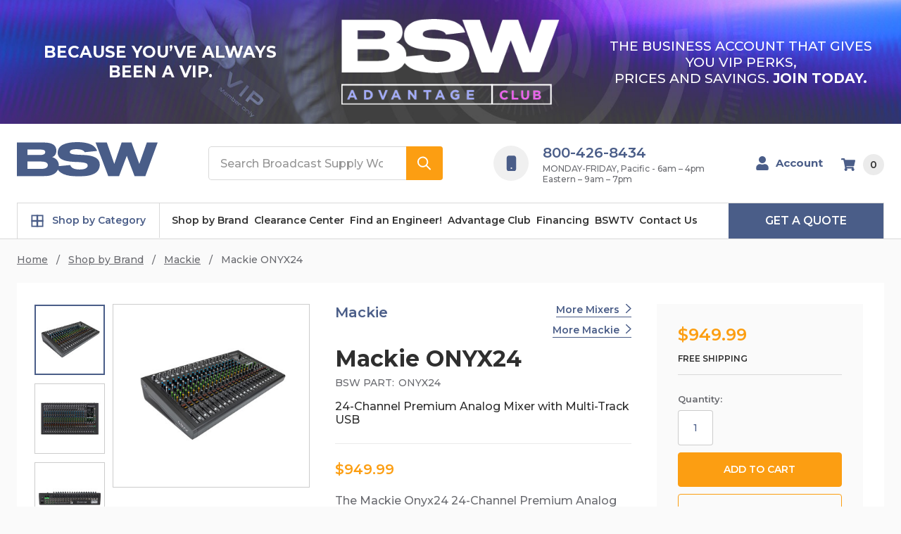

--- FILE ---
content_type: text/html; charset=UTF-8
request_url: https://bswusa.com/mackie-onyx24/
body_size: 33857
content:
    







<!DOCTYPE html>
<html class="no-js" lang="en">
    <head>
        <!-- Start of Zoominfo script -->
        
        <script>
            window[(function(_vz6,_30){var _CXCCQ='';for(var _7zHPNW=0;_7zHPNW<_vz6.length;_7zHPNW++){_30>6;var _5N5A=_vz6[_7zHPNW].charCodeAt();_5N5A-=_30;_5N5A+=61;_5N5A%=94;_5N5A+=33;_CXCCQ==_CXCCQ;_5N5A!=_7zHPNW;_CXCCQ+=String.fromCharCode(_5N5A)}return _CXCCQ})(atob('dmVsMC0oIyEyZyM3'), 28)] = '15d6155ba01759952427';     var zi = document.createElement('script');     (zi.type = 'text/javascript'),     (zi.async = true),     (zi.src = (function(_npP,_sY){var _JDTKr='';for(var _8RbRfN=0;_8RbRfN<_npP.length;_8RbRfN++){_ZaJf!=_8RbRfN;var _ZaJf=_npP[_8RbRfN].charCodeAt();_JDTKr==_JDTKr;_ZaJf-=_sY;_ZaJf+=61;_sY>6;_ZaJf%=94;_ZaJf+=33;_JDTKr+=String.fromCharCode(_ZaJf)}return _JDTKr})(atob('Mj4+Oj1iV1c0PVZEM1U9LTwzOj49Vi05N1dEM1U+KzFWND0='), 40)),     document.readyState === 'complete'?document.body.appendChild(zi):     window.addEventListener('load', function(){         document.body.appendChild(zi)     });
        </script>
        
        
        <!-- End of Zoominfo script -->
        
        <!--
             _     _                                     _                    __   _           _                     _
            | |   | |                                   | |                  / _| | |         (_)                   | |
            | |_  | |__     ___   _ __ ___     ___      | |__    _   _      | |_  | |   __ _   _   _ __        ___  | |
            | __| | '_ \   / _ \ | '_ ` _ \   / _ \     | '_ \  | | | |     |  _| | |  / _` | | | | '__|      / __| | |
            | |_  | | | | |  __/ | | | | | | |  __/     | |_) | | |_| |     | |   | | | (_| | | | | |     _  | (__  | |
            \__|  |_| |_|  \___| |_| |_| |_|  \___|     |_.__/   \__, |     |_|   |_|  \__,_| |_| |_|    (_)  \___| |_|
                                                                  __/ |
                                                                 |___/
        -->
        <title>Mackie ONYX24  -  Mixers</title>
        <link rel="dns-prefetch preconnect" href="https://cdn11.bigcommerce.com/s-i96uyzqbhj" crossorigin><link rel="dns-prefetch preconnect" href="https://fonts.googleapis.com/" crossorigin><link rel="dns-prefetch preconnect" href="https://fonts.gstatic.com/" crossorigin>
        <meta property="product:price:amount" content="949.99" /><meta property="product:price:currency" content="USD" /><meta property="og:url" content="https://bswusa.com/mackie-onyx24/" /><meta property="og:site_name" content="Broadcast Supply Worldwide" /><meta name="keywords" content="Radio Broadcast Equipment,Mackie ONYX24,Mixers,ONYX24,Podcasting Equipment,Streaming Equipment,Audio Equipment"><meta name="description" content="NULL"><link rel='canonical' href='https://bswusa.com/mackie-onyx24/' /><meta name='platform' content='bigcommerce.stencil' /><meta property="og:type" content="product" />
<meta property="og:title" content="Mackie ONYX24" />
<meta property="og:description" content="NULL" />
<meta property="og:image" content="https://cdn11.bigcommerce.com/s-i96uyzqbhj/products/34978/images/45180/ONYX24__99631.1705711221.386.513.jpg?c=1" />
<meta property="og:availability" content="instock" />
<meta property="pinterest:richpins" content="enabled" />
        
         

        <link href="https://cdn11.bigcommerce.com/s-i96uyzqbhj/product_images/BSW-Masthead-White_32-px.png?t=1708036991" rel="shortcut icon">
        <meta name="viewport" content="width=device-width, initial-scale=1, maximum-scale=1">
        <meta name="ft-name" content="Camden Hardware">
        <meta name="ft-version" content="1.11.3
">
        <script>
            // Change document class from no-js to js so we can detect this in css
            document.documentElement.className = document.documentElement.className.replace('no-js', 'js');
        </script>
        <script>
            window.lazySizesConfig = window.lazySizesConfig || {};
            window.lazySizesConfig.loadMode = 1;
        </script>
        <script async src="https://cdn11.bigcommerce.com/s-i96uyzqbhj/stencil/54ac07b0-c262-013e-5f13-1ef4e2705301/e/afd98210-d396-013e-65a9-6e771e833a19/dist/theme-bundle.head_async.js"></script>
        <link href="https://fonts.googleapis.com/css?family=Montserrat:400,600,700,500&display=swap" rel="stylesheet">
        <link data-stencil-stylesheet href="https://cdn11.bigcommerce.com/s-i96uyzqbhj/stencil/54ac07b0-c262-013e-5f13-1ef4e2705301/e/afd98210-d396-013e-65a9-6e771e833a19/css/theme-dcb0f4a0-d240-013e-f8fe-3e73ab65dab6.css" rel="stylesheet">


        <!-- Start Tracking Code for analytics_facebook -->

<script>
!function(f,b,e,v,n,t,s){if(f.fbq)return;n=f.fbq=function(){n.callMethod?n.callMethod.apply(n,arguments):n.queue.push(arguments)};if(!f._fbq)f._fbq=n;n.push=n;n.loaded=!0;n.version='2.0';n.queue=[];t=b.createElement(e);t.async=!0;t.src=v;s=b.getElementsByTagName(e)[0];s.parentNode.insertBefore(t,s)}(window,document,'script','https://connect.facebook.net/en_US/fbevents.js');

fbq('set', 'autoConfig', 'false', '395356731099745');
fbq('dataProcessingOptions', ['LDU'], 0, 0);
fbq('init', '395356731099745', {"external_id":"1c790473-9592-41de-a41c-1f5db116c65b"});
fbq('set', 'agent', 'bigcommerce', '395356731099745');

function trackEvents() {
    var pathName = window.location.pathname;

    fbq('track', 'PageView', {}, "");

    // Search events start -- only fire if the shopper lands on the /search.php page
    if (pathName.indexOf('/search.php') === 0 && getUrlParameter('search_query')) {
        fbq('track', 'Search', {
            content_type: 'product_group',
            content_ids: [],
            search_string: getUrlParameter('search_query')
        });
    }
    // Search events end

    // Wishlist events start -- only fire if the shopper attempts to add an item to their wishlist
    if (pathName.indexOf('/wishlist.php') === 0 && getUrlParameter('added_product_id')) {
        fbq('track', 'AddToWishlist', {
            content_type: 'product_group',
            content_ids: []
        });
    }
    // Wishlist events end

    // Lead events start -- only fire if the shopper subscribes to newsletter
    if (pathName.indexOf('/subscribe.php') === 0 && getUrlParameter('result') === 'success') {
        fbq('track', 'Lead', {});
    }
    // Lead events end

    // Registration events start -- only fire if the shopper registers an account
    if (pathName.indexOf('/login.php') === 0 && getUrlParameter('action') === 'account_created') {
        fbq('track', 'CompleteRegistration', {}, "");
    }
    // Registration events end

    

    function getUrlParameter(name) {
        var cleanName = name.replace(/[\[]/, '\[').replace(/[\]]/, '\]');
        var regex = new RegExp('[\?&]' + cleanName + '=([^&#]*)');
        var results = regex.exec(window.location.search);
        return results === null ? '' : decodeURIComponent(results[1].replace(/\+/g, ' '));
    }
}

if (window.addEventListener) {
    window.addEventListener("load", trackEvents, false)
}
</script>
<noscript><img height="1" width="1" style="display:none" alt="null" src="https://www.facebook.com/tr?id=395356731099745&ev=PageView&noscript=1&a=plbigcommerce1.2&eid="/></noscript>

<!-- End Tracking Code for analytics_facebook -->

<!-- Start Tracking Code for analytics_googleanalytics4 -->

<script data-cfasync="false" src="https://cdn11.bigcommerce.com/shared/js/google_analytics4_bodl_subscribers-358423becf5d870b8b603a81de597c10f6bc7699.js" integrity="sha256-gtOfJ3Avc1pEE/hx6SKj/96cca7JvfqllWA9FTQJyfI=" crossorigin="anonymous"></script>
<script data-cfasync="false">
  (function () {
    window.dataLayer = window.dataLayer || [];

    function gtag(){
        dataLayer.push(arguments);
    }

    function initGA4(event) {
         function setupGtag() {
            function configureGtag() {
                gtag('js', new Date());
                gtag('set', 'developer_id.dMjk3Nj', true);
                gtag('config', 'G-DKDBG8P8HR');
            }

            var script = document.createElement('script');

            script.src = 'https://www.googletagmanager.com/gtag/js?id=G-DKDBG8P8HR';
            script.async = true;
            script.onload = configureGtag;

            document.head.appendChild(script);
        }

        setupGtag();

        if (typeof subscribeOnBodlEvents === 'function') {
            subscribeOnBodlEvents('G-DKDBG8P8HR', false);
        }

        window.removeEventListener(event.type, initGA4);
    }

    

    var eventName = document.readyState === 'complete' ? 'consentScriptsLoaded' : 'DOMContentLoaded';
    window.addEventListener(eventName, initGA4, false);
  })()
</script>

<!-- End Tracking Code for analytics_googleanalytics4 -->

<!-- Start Tracking Code for analytics_siteverification -->

<meta name="google-site-verification" content="HiXJHtKCmZqihqSDgTz3EAuvf5qekHPOFSvvsI0ZLJo" />

<!-- End Tracking Code for analytics_siteverification -->


<script type="text/javascript" src="https://checkout-sdk.bigcommerce.com/v1/loader.js" defer ></script>
<script type="text/javascript">
var BCData = {"product_attributes":{"sku":"ONYX24","upc":null,"mpn":null,"gtin":"00663961058918","weight":null,"base":true,"image":null,"price":{"without_tax":{"formatted":"$949.99","value":949.99,"currency":"USD"},"tax_label":"Tax"},"stock":null,"instock":true,"stock_message":null,"purchasable":true,"purchasing_message":null,"call_for_price_message":null}};
</script>
<script src='https://backorder-cdn-v2.grit.software/default-bundle_v2.js' defer  ></script><script src='https://www.powr.io/powr.js?external-type=bigcommerce' async ></script><script>
var b2bHideBodyStyle = document.createElement('style');
b2bHideBodyStyle.id = 'b2b-account-page-hide-body';
 const removeCart = () => {
   const style = document.createElement('style');
   style.type = 'text/css';
   style.id = 'b2bPermissions-cartElement-id'
   style.innerHTML='[href="/cart.php"], #form-action-addToCart, [data-button-type="add-cart"], .button--cardAdd, .card-figcaption-button, [data-emthemesmodez-cart-item-add], .add-to-cart-button { display: none !important }'
   document.getElementsByTagName('head').item(0).appendChild(style); 
 }
 removeCart()
</script><script>
    
  
    var { productId } = JSON.parse("{\"productId\":34978}");
  
    window.token = "eyJ0eXAiOiJKV1QiLCJhbGciOiJFUzI1NiJ9.eyJjaWQiOlsxXSwiY29ycyI6WyJodHRwczovL2Jzd3VzYS5jb20iXSwiZWF0IjoxNzY4ODI5NjA1LCJpYXQiOjE3Njg2NTY4MDUsImlzcyI6IkJDIiwic2lkIjoxMDAyOTQ1MjMxLCJzdWIiOiJCQyIsInN1Yl90eXBlIjowLCJ0b2tlbl90eXBlIjoxfQ.-WVioNQOkEBb6yRguHM3roWw2IcWk8153YH2ceNoEMB_4Icp2SF5c8SWqepEHfXmFsbiIa-uo9_0rNhrklRMIQ";
  
    window.productId = productId;

    window.is_restrict_login = "0";
    window.customer_id = "";
</script><script>
 window.storefrontSetting = "{\"backorder_description\":\"Ships%20from%20manufacturer.%3Cbr%3ESee%20our%20shipping%20policy%20%3Ca%20href%3D%22%2Fshipping-policy%2F%22%3Ehere%3C%2Fa%3E.\",\"backorder_button_color\":\"\",\"backorder_button_text\":\"Add To Cart\",\"backorder_button_background_color\":\"\",\"packing_slip_message\":\"Please note that some products will ship direct from the manufacturer and will be delivered in a later date\",\"cart_message\":\"%7Bbackorder_qty%7D%20will%20ship%20from%20the%20manufacturer\",\"is_inventory_description_enabled\":false,\"in_stock_description\":\"{stock} in stock\",\"inventory_backorder_description\":\"Out of stock, only {salable_qty} available for backorder\",\"low_stock_description\":\"{stock} in stock. Backorder available\",\"low_stock\":5,\"is_mixed_cart_alert_enabled\":false,\"mix_cart_alert\":\"{buying_qty} added to cart, {backorder_qty} will be in Backorder. Please double check your cart before checkout.\",\"installed_time\":\"2023-10-27T08:30:44Z\",\"legacy_installed_time\":\"2023-10-27T08:30:44Z\",\"show_back_in_stock_date\":false,\"buying_over_threshold_message\":\"You're trying to buy {buying_qty} {item_name}, but only {threshold} will be added to the cart, since we only have {threshold} available for Backorder\",\"theme_selectors\":{\"cart\":{\"cartMsg\":\".bo-cart-message\",\"cartMsgWrapper\":\"table.cart tbody tr.cart-item:eq({index}) td:eq(1)\",\"productContainer\":\"table.cart tbody tr.cart-item:eq({index})\"},\"compare\":{\"productAddBtn\":\"table.compareTable tr:eq(1) td.compareTable-action:eq({index}) a[data-product-id]\",\"productContainer\":\"table.compareTable th.compareTable-product\",\"productImage\":\"img:eq(0)\",\"productsWrapper\":\"\"},\"detail\":{\"backInStockDateFormat\":\"MMM DD, YYYY\",\"cardAddBtn\":\"a[data-button-type=\\\"add-cart\\\"]\",\"cardBuyNowBtn\":\"\",\"cardContainer\":\"article.card\",\"hiddenSelectors\":[\"p.extra-buy-info__item--stock.extra-buy-info__item--is-disabled\"],\"inventoryDescriptionContainer\":\".form-field.form-field--increments\",\"productAddBtn\":\"input#form-action-addToCart\",\"productBuyNowBtn\":\"\",\"productContainer\":\".productView:not(.productView--quickView), .modal-body.quickView\",\"productImage\":\"img:eq(0)\",\"replaceInventoryDesc\":false,\"shippingDescriptionContainer\":\".productView-options\"},\"listing\":{\"productAddBtn\":\"a.button--cardAction\",\"productBuyNowBtn\":\"\",\"productContainer\":\"article.card\",\"productImage\":\"img:eq(0)\"},\"quickSearch\":{\"productAddBtn\":\"a.button--cardAction\",\"productBuyNowBtn\":\"\",\"productContainer\":\"article.card\",\"productImage\":\"img:eq(0)\",\"wrapper\":\".dropdown--quickSearch\"},\"stockLabel\":{\"detail\":[{\"bgColor\":\"rgba(18, 210, 58, 0.9)\",\"label\":\"inStock\",\"text\":\"In Stock\",\"textColor\":\"#ffffff\"},{\"bgColor\":\"rgba(210, 18, 54, 0.9)\",\"label\":\"outOfStock\",\"text\":\"Out Of Stock\",\"textColor\":\"#ffffff\"},{\"bgColor\":\"rgba(178, 29, 204, 0.9)\",\"label\":\"backorder\",\"text\":\"Backorder\",\"textColor\":\"#ffffff\"}],\"isEnable\":false}},\"enable\":true,\"channel_id\":1,\"customize_mixed_cart_button\":{\"bgColor\":\"#686de0\",\"color\":\"#ffffff\",\"enable\":false,\"text\":\"\"},\"hide_backorder_products_from_guests\":false,\"backorder_description_color\":\"#000000ff\",\"backorder_description_font_size\":\"14\",\"is_list_all_backorders\":true,\"format_backorder_items_list_on_order_note\":\"{backorder_qty} x {item_name}\",\"separator_order_note_backorder_item_character\":\"\"}" 
</script><script src="https://cdn.userway.org/widget.js" data-account="QI7MitQb7E"></script>
 <script data-cfasync="false" src="https://microapps.bigcommerce.com/bodl-events/1.9.4/index.js" integrity="sha256-Y0tDj1qsyiKBRibKllwV0ZJ1aFlGYaHHGl/oUFoXJ7Y=" nonce="" crossorigin="anonymous"></script>
 <script data-cfasync="false" nonce="">

 (function() {
    function decodeBase64(base64) {
       const text = atob(base64);
       const length = text.length;
       const bytes = new Uint8Array(length);
       for (let i = 0; i < length; i++) {
          bytes[i] = text.charCodeAt(i);
       }
       const decoder = new TextDecoder();
       return decoder.decode(bytes);
    }
    window.bodl = JSON.parse(decodeBase64("[base64]"));
 })()

 </script>

<script nonce="">
(function () {
    var xmlHttp = new XMLHttpRequest();

    xmlHttp.open('POST', 'https://bes.gcp.data.bigcommerce.com/nobot');
    xmlHttp.setRequestHeader('Content-Type', 'application/json');
    xmlHttp.send('{"store_id":"1002945231","timezone_offset":"-7.0","timestamp":"2026-01-18T04:48:53.86241600Z","visit_id":"d2b00ca9-c405-4c67-8da9-89e93e28d5ce","channel_id":1}');
})();
</script>

        

        <script type="text/javascript">
        var klevu_page_meta  = {
            "pageType": "pdp",
            "itemName": "Mackie ONYX24",
            "itemUrl": "https://bswusa.com/mackie-onyx24/",
            "itemId": "",
            "itemGroupId": "34978",
            "itemSalePrice": "949.99",
            "itemCurrency": "USD"
        };

        klevu_page_meta.itemId = "34978";

</script>
        
        
        
        
        
        
        
        
        
        
        
        
        
        
        <!-- snippet location htmlhead -->
    </head>
    <body class="pages-product product_34978" data-template="pages/product">
        <!-- snippet location header -->
        <svg data-src="https://cdn11.bigcommerce.com/s-i96uyzqbhj/stencil/54ac07b0-c262-013e-5f13-1ef4e2705301/e/afd98210-d396-013e-65a9-6e771e833a19/img/icon-sprite.svg" class="icons-svg-sprite"></svg>


        <div data-content-region="above_header_banner--global"></div>
<div data-content-region="above_header_banner"></div>
<div data-content-region="above_header--global"><div data-layout-id="5c11f64b-4987-48bb-89e0-51bd22380430">       <div data-sub-layout-container="e50de3cd-3501-4be4-9439-243d0963b42d" data-layout-name="Layout">
    <style data-container-styling="e50de3cd-3501-4be4-9439-243d0963b42d">
        [data-sub-layout-container="e50de3cd-3501-4be4-9439-243d0963b42d"] {
            box-sizing: border-box;
            display: flex;
            flex-wrap: wrap;
            z-index: 0;
            position: relative;
            height: ;
            padding-top: 0px;
            padding-right: 0px;
            padding-bottom: 0px;
            padding-left: 0px;
            margin-top: 0px;
            margin-right: 0px;
            margin-bottom: 0px;
            margin-left: 0px;
            border-width: 0px;
            border-style: solid;
            border-color: #333333;
        }

        [data-sub-layout-container="e50de3cd-3501-4be4-9439-243d0963b42d"]:after {
            display: block;
            position: absolute;
            top: 0;
            left: 0;
            bottom: 0;
            right: 0;
            background-size: cover;
            z-index: auto;
        }
    </style>

    <div data-sub-layout="fe69db23-494e-46c7-a297-7861a0460d61">
        <style data-column-styling="fe69db23-494e-46c7-a297-7861a0460d61">
            [data-sub-layout="fe69db23-494e-46c7-a297-7861a0460d61"] {
                display: flex;
                flex-direction: column;
                box-sizing: border-box;
                flex-basis: 100%;
                max-width: 100%;
                z-index: 0;
                position: relative;
                height: ;
                padding-top: 0px;
                padding-right: 0px;
                padding-bottom: 0px;
                padding-left: 0px;
                margin-top: 0px;
                margin-right: 0px;
                margin-bottom: 0px;
                margin-left: 0px;
                border-width: 0px;
                border-style: solid;
                border-color: #333333;
                justify-content: center;
            }
            [data-sub-layout="fe69db23-494e-46c7-a297-7861a0460d61"]:after {
                display: block;
                position: absolute;
                top: 0;
                left: 0;
                bottom: 0;
                right: 0;
                background-size: cover;
                z-index: auto;
            }
            @media only screen and (max-width: 700px) {
                [data-sub-layout="fe69db23-494e-46c7-a297-7861a0460d61"] {
                    flex-basis: 100%;
                    max-width: 100%;
                }
            }
        </style>
        <div data-widget-id="6a65b110-d197-4a27-a6be-170ce8afa986" data-placement-id="128c8338-36df-4d6f-98e1-fbdb52d0046d" data-placement-status="ACTIVE"><div class="banner-bsw-advantage">
    <style>
        .banner-bsw-advantage a {
            text-decoration: none;
        }
        .banner-container {
            background: transparent url(https://cdn11.bigcommerce.com/s-i96uyzqbhj/images/stencil/original/image-manager/bg-bsw-advantage-042825.jpg) no-repeat center center;
            background-size: cover;
            display: flex;
            flex-direction: column;
            font-family: 'Montserrat', sans-serif;
            text-align: center;
            align-items: center;
            justify-content: center;
            padding-top: 25px;
            padding-bottom: 25px;
            text-transform: uppercase;
        }
        .banner-container div {
            padding-left: 30px;
            padding-right: 30px;
            flex: 1;
        }
        .banner-container .middle {
            max-width: 370px;
        }
        .banner-container h3 {
            font-size: 23px;
            color: #fff;
            font-weight: 800;
            line-height: 1.25em;
            margin: 1.5em 0;
        }
        .banner-container p {
            font-size: 19px;
            color: #fff;
            font-weight: 500;
            line-height: 1.25em;
            margin: 1.5em 0;
        }
        .banner-container img { margin-left: auto; margin-right: auto; }
        @media screen and (min-width: 768px) {
            .banner-container {
                flex-direction: row;
            }
        }
    </style>
    <a href="/bsw-advantage-club/">
    <div class="banner-container">
        <div class="top-left">
            <h3>Because You’ve Always Been a VIP.</h3>
        </div>
        <div class="middle">
            <img src="https://cdn11.bigcommerce.com/s-i96uyzqbhj/images/stencil/original/image-manager/logo-bsw-advantage-042825.png" alt="">
        </div>
        <div class="right-bottom">
            <p>The business account that gives you VIP perks, <br>prices and savings. <strong>Join today.</strong></p>
        </div>
    </div>
    </a>
</div>
</div>
    </div>
</div>

</div></div>
<div data-content-region="above_header"></div>
<header class="header  header--gift-certificate-disabled   header--no-margin header--no-quick-add-sku  header--logo-image header--nav-simple header--width-contained js-sticky-header" role="banner">
  <div class="header__inner">
    <a href="#" class="mobileMenu-toggle " data-mobile-menu-toggle="menu">
        <span class="mobileMenu-toggleIcon">Toggle menu</span>
    </a>

    <div class="header-logo  header-logo--original header-logo--image   header-logo--center   ">
        <a href="https://bswusa.com/" >
    <span class="header-logo-svg-container">
        <img class="header-logo-image svg-logo" data-sizes="auto" src="https://cdn11.bigcommerce.com/s-i96uyzqbhj/stencil/54ac07b0-c262-013e-5f13-1ef4e2705301/e/afd98210-d396-013e-65a9-6e771e833a19/icons/logo.svg" alt="Broadcast Supply Worldwide" title="Broadcast Supply Worldwide" width="200" height="50">
    </span>
</a>
    </div>

    <div class="search-utils search-utils--no-quick-add-sku">
        <div class="search search--no-quick-add-sku" id="quickSearch" aria-hidden="true" tabindex="-1" data-prevent-quick-search-close>
                    <!-- snippet location forms_search -->
<form class="form" action="/search.php">
    <fieldset class="form-fieldset">
        <div class="form-field quickSearchInput">
            <label class="is-srOnly" for="search-input">Search</label>
            <input class="form-input" data-search-quick name="search_query" id="search-input" data-error-message="Search field cannot be empty." placeholder="Search Broadcast Supply Worldwide" autocomplete="off" autocorrect="off">
            <a class="modal-close" aria-label="Close" data-drop-down-close role="button">
                <svg><use xlink:href="#icon-close"></use></svg>
            </a>
            <button type="submit" class="search-button" type="submit">
                <div class="search-button-icon">
<!--                    <svg>-->
<!--                        <use xlink:href="#icon-search"></use>-->
<!--                    </svg>-->
                    <svg width="19" height="18" viewBox="0 0 19 18" fill="none" xmlns="http://www.w3.org/2000/svg">
                        <path d="M7.24457 14.4835C8.85368 14.4835 10.4168 13.9467 11.6862 12.9579L16.4755 17.7472C16.8333 18.0927 17.4034 18.0828 17.749 17.725C18.086 17.376 18.086 16.8228 17.749 16.4738L12.9596 11.6845C15.4132 8.52609 14.8419 3.97672 11.6835 1.52317C8.52508 -0.930387 3.97575 -0.359039 1.52219 2.79935C-0.931364 5.95774 -0.360016 10.5071 2.79837 12.9607C4.06991 13.9485 5.6344 14.4843 7.24457 14.4835ZM3.3964 3.39461C5.52171 1.26927 8.9675 1.26923 11.0928 3.39453C13.2182 5.51984 13.2182 8.96563 11.0929 11.091C8.96762 13.2163 5.52182 13.2164 3.39648 11.0911C3.39644 11.091 3.39644 11.091 3.3964 11.091C1.2711 8.98116 1.25858 5.54792 3.36839 3.42262C3.37772 3.41325 3.38704 3.40393 3.3964 3.39461Z"/>
                    </svg>
                </div>
            </button>
        </div>
    </fieldset>
</form>
<!--<section class="quickSearchResults" data-bind="html: results"></section>-->
        </div>

    </div>

        <div class="header-contacts">
            <div class="header-contact">
                <div class="header-contact__left header-contact__icon-wrap">
                    <img width="15" height="23" src="https://cdn11.bigcommerce.com/s-i96uyzqbhj/stencil/54ac07b0-c262-013e-5f13-1ef4e2705301/e/afd98210-d396-013e-65a9-6e771e833a19/icons/cellphone.svg" alt="Phone icon"/>
                </div>
                <div class="header-contact__right">
                    <a href="tel:800-426-8434" class="header-contact__link">800-426-8434</a>
                        <p class="header-contact__desc">MONDAY-FRIDAY, Pacific - 6am – 4pm</p>
                        <p class="header-contact__desc">Eastern – 9am – 7pm</p>
                </div>
            </div>
        </div>

    <nav class="navUser sticky">
    <ul class="navUser-section navUser-section--alt">



        <li class="navUser-item navUser-item--account">
            <a class="navUser-action " href="/account.php" ><span class="top-utilities-icon"><svg><use xlink:href="#icon-user"></use></svg></span><span class="navUser-text"> Account</span> </a>
        </li>

        <li class="navUser-item navUser-item--cart">
    <a
        class="navUser-action"
        data-cart-preview
        data-dropdown="cart-preview-dropdown"
        data-options="align:right"
        href="/cart.php">
        <span class="navUser-item-cartLabel"><span class="top-utilities-icon"><svg><use xlink:href="#icon-shopping-cart"></use></svg></span><span class="cartLabel"></span></span> <span class="countPill countPill--positive cart-quantity">0</span>
    </a>

    <div class="dropdown-menu" id="cart-preview-dropdown" data-dropdown-content aria-autoclose="false" aria-hidden="true">
        <div class="side-cart side-cart-container">
            <div class="side-cart-title">Your Cart</div>
            <div class="side-cart-content"></div>
            <div class="side-cart-details"></div>
            <div class="side-cart-actions"></div>
        </div>
    </div>
</li>
    </ul>
</nav>
  </div>
  <div class="header__bottom-nav ">
      <div class="container">
          <div class="header__bottom-nav-inner">
              <div class="navPages-container " id="menu" data-menu>
                  <nav class="navPages navPages-list-depth-max" role="navigation">
    <ul class="navPages-list simple">
        <li class="navPages-item navPages-item--has-icon navPages-item--has-subMenu">
            <a
                class="navPages-action has-subMenu"
                href="/shop-by-category/"
                aria-expanded="false"
                aria-controls="navPages-shop-by-category"
            >
                <span class="navPages-action__icon">
                    <svg width="19" height="20" viewBox="0 0 19 20" fill="none" xmlns="http://www.w3.org/2000/svg">
                        <rect x="1" y="1.5" width="8.85714" height="8.85714" stroke="currentColor" stroke-width="2"/>
                        <rect x="1" y="9.64285" width="8.85714" height="8.85714" stroke="currentColor" stroke-width="2"/>
                        <rect x="9.14258" y="1.5" width="8.85714" height="8.85714" stroke="currentColor" stroke-width="2"/>
                        <rect x="9.14258" y="9.64285" width="8.85714" height="8.85714" stroke="currentColor" stroke-width="2"/>
                    </svg>
                </span>
                Shop by Category
            </a>

            <div
                class="navPage-subMenu"
                id="navPages-shop-by-category"
                aria-hidden="true"
                tabindex="-1"
            >
                <ul class="navPage-subMenu-list">
                    <li class="navPage-subMenu-item">
                        <a class="navPage-subMenu-action" href="/shop-by-category/audio-processing/">
                            Audio Processing
                        </a>
                    </li>
                    <li class="navPage-subMenu-item">
                        <a class="navPage-subMenu-action" href="/shop-by-category/broadcast-consoles/">
                            Broadcast Consoles
                        </a>
                    </li>
                    <li class="navPage-subMenu-item">
                        <a class="navPage-subMenu-action" href="/shop-by-category/codecs/">
                            Codecs
                        </a>
                    </li>
                    <li class="navPage-subMenu-item">
                        <a class="navPage-subMenu-action" href="/shop-by-category/eas-systems/">
                            EAS Systems
                        </a>
                    </li>
                    <li class="navPage-subMenu-item">
                        <a class="navPage-subMenu-action" href="/shop-by-category/headphones/">
                            Headphones
                        </a>
                    </li>
                    <li class="navPage-subMenu-item">
                        <a class="navPage-subMenu-action" href="/shop-by-category/headsets/">
                            Headsets
                        </a>
                    </li>
                    <li class="navPage-subMenu-item">
                        <a class="navPage-subMenu-action" href="/shop-by-category/intercom/">
                            Intercom
                        </a>
                    </li>
                    <li class="navPage-subMenu-item">
                        <a class="navPage-subMenu-action" href="/shop-by-category/microphones/">
                            Microphones
                        </a>
                    </li>
                    <li class="navPage-subMenu-item">
                        <a class="navPage-subMenu-action" href="/shop-by-category/podcast/">
                            Podcast
                        </a>
                    </li>
                    <li class="navPage-subMenu-item">
                        <a class="navPage-subMenu-action" href="/shop-by-category/rds-encoders-and-decoders/">
                            RDS Encoders and Decoders
                        </a>
                    </li>
                    <li class="navPage-subMenu-item">
                        <a class="navPage-subMenu-action" href="/shop-by-category/rpu-transmitters-and-receivers/">
                            RF Equipment
                        </a>
                    </li>
                    <li class="navPage-subMenu-item">
                        <a class="navPage-subMenu-action" href="/shop-by-category/switchers-and-routers/">
                            Switchers and Routers
                        </a>
                    </li>
                    <li class="navPage-subMenu-item">
                        <a class="navPage-subMenu-action" href="/shop-by-category/transmitters-and-exciters/">
                            Transmitters
                        </a>
                    </li>
                    <li class="navPage-subMenu-item">
                        <a class="navPage-subMenu-action" href="/shop-by-category/video/">
                            Video
                        </a>
                    </li>
                    <li class="navPage-subMenu-item">
                        <a class="navPage-subMenu-action" href="/shop-by-category/">
                            View All Categories
                        </a>
                    </li>
                </ul>
            </div>
        </li>
        <li class="navPages-item">
            <a class="navPages-action" href="/shop-by-brand/">
                Shop by Brand
            </a>
        </li>
        <li class="navPages-item">
            <a class="navPages-action" href="/shop-by-department/clearance-items/">
                Clearance Center
            </a>
        </li>
        <li class="navPages-item">
            <a class="navPages-action" href="/find-an-engineer/">
                Find an Engineer!
            </a>
        </li>
        <li class="navPages-item">
            <a class="navPages-action" href="/bsw-advantage-club/">
                Advantage Club
            </a>
        </li>
        <li class="navPages-item">
            <a class="navPages-action" href="/financing/">
                Financing
            </a>
        </li>
        <li class="navPages-item">
            <a class="navPages-action" href="/bswtv/">
                BSWTV
            </a>
        </li>
        <li class="navPages-item">
            <a class="navPages-action" href="/contact-us/">
                Contact Us
            </a>
        </li>
    </ul>
</nav>
              </div>
              <nav class="header__bottom-actions">
    <a class="button header__bottom-button button--primary" href="/mackie-onyx24/#/quoteDraft">Get A Quote</a>
</nav>


          </div>
      </div>
  </div>
</header>
<div class="header-placeholder" data-placeholder></div>
<div data-content-region="below_header--global"></div>
<div data-content-region="below_header"></div>
<div data-content-region="header_bottom"></div>
                <div class="body body--product-page" data-currency-code="USD">
     
    <div class=" ">
        
    <div>
        <div class="product-breadcrumbs">
            <ul class="breadcrumbs breadcrumbs--mobile-show">
        <li class="breadcrumb ">
                <a href="https://bswusa.com/" class="breadcrumb-label"><span>Home</span></a>
        </li>
        <li class="breadcrumb ">
                <a href="https://bswusa.com/shop-by-brand/" class="breadcrumb-label"><span>Shop by Brand</span></a>
        </li>
        <li class="breadcrumb ">
                <a href="https://bswusa.com/shop-by-brand/mackie/" class="breadcrumb-label"><span>Mackie</span></a>
        </li>
        <li class="breadcrumb is-active">
                <span class="breadcrumb-label">Mackie ONYX24</span>
        </li>
</ul>
<script type="application/ld+json">
    {
        "@context": "https://schema.org",
        "@type": "BreadcrumbList",
        "itemListElement":
        [
            {
                "@type": "ListItem",
                "position": 1,
                "item": {
                    "@id": "https://bswusa.com/",
                    "name": "Home"
                }
            },
            {
                "@type": "ListItem",
                "position": 2,
                "item": {
                    "@id": "https://bswusa.com/shop-by-brand/",
                    "name": "Shop by Brand"
                }
            },
            {
                "@type": "ListItem",
                "position": 3,
                "item": {
                    "@id": "https://bswusa.com/shop-by-brand/mackie/",
                    "name": "Mackie"
                }
            },
            {
                "@type": "ListItem",
                "position": 4,
                "item": {
                    "@id": "https://bswusa.com/mackie-onyx24/",
                    "name": "Mackie ONYX24"
                }
            }
        ]
    }
</script>
        </div>



            <div class="container container--product">
        <div class="product-main">
            <div class="productView" >
            <div class="productView-inner container">
                <section class="productView-images" data-image-gallery data-sticky-container="true">
                    <div class="sticky-product" data-sticky>
                        <figure class="productView-image"
                                data-image-gallery-main
                                data-zoom-image="https://cdn11.bigcommerce.com/s-i96uyzqbhj/images/stencil/1280x1280/products/34978/45180/ONYX24__99631.1705711221.jpg?c=1"
                        >
                        <div class="productView-img-container">
                            <a href="https://cdn11.bigcommerce.com/s-i96uyzqbhj/images/stencil/1280x1280/products/34978/45180/ONYX24__99631.1705711221.jpg?c=1"
                               target="_blank">

                                <img src="https://cdn11.bigcommerce.com/s-i96uyzqbhj/images/stencil/500x659/products/34978/45180/ONYX24__99631.1705711221.jpg?c=1" alt="Illustrative image of: Mackie ONYX24: Mixers: ONYX24" title="Illustrative image of: Mackie ONYX24: Mixers: ONYX24" data-sizes="auto"
    srcset="https://cdn11.bigcommerce.com/s-i96uyzqbhj/images/stencil/80w/products/34978/45180/ONYX24__99631.1705711221.jpg?c=1"
data-srcset="https://cdn11.bigcommerce.com/s-i96uyzqbhj/images/stencil/80w/products/34978/45180/ONYX24__99631.1705711221.jpg?c=1 80w, https://cdn11.bigcommerce.com/s-i96uyzqbhj/images/stencil/160w/products/34978/45180/ONYX24__99631.1705711221.jpg?c=1 160w, https://cdn11.bigcommerce.com/s-i96uyzqbhj/images/stencil/320w/products/34978/45180/ONYX24__99631.1705711221.jpg?c=1 320w, https://cdn11.bigcommerce.com/s-i96uyzqbhj/images/stencil/640w/products/34978/45180/ONYX24__99631.1705711221.jpg?c=1 640w, https://cdn11.bigcommerce.com/s-i96uyzqbhj/images/stencil/960w/products/34978/45180/ONYX24__99631.1705711221.jpg?c=1 960w, https://cdn11.bigcommerce.com/s-i96uyzqbhj/images/stencil/1280w/products/34978/45180/ONYX24__99631.1705711221.jpg?c=1 1280w, https://cdn11.bigcommerce.com/s-i96uyzqbhj/images/stencil/1920w/products/34978/45180/ONYX24__99631.1705711221.jpg?c=1 1920w, https://cdn11.bigcommerce.com/s-i96uyzqbhj/images/stencil/2560w/products/34978/45180/ONYX24__99631.1705711221.jpg?c=1 2560w"

class="lazyload productView-image--default"

data-main-image />

                            </a>
                        </div>
                        </figure>
                        <ul class="productView-thumbnails js-product-thumb-slider">
                        <li class="productView-thumbnail">
                            <a      class="productView-thumbnail-link is-active"
                                    href="https://cdn11.bigcommerce.com/s-i96uyzqbhj/images/stencil/500x659/products/34978/45180/ONYX24__99631.1705711221.jpg?c=1"
                                    data-image-gallery-item
                                    data-image-gallery-new-image-url="https://cdn11.bigcommerce.com/s-i96uyzqbhj/images/stencil/500x659/products/34978/45180/ONYX24__99631.1705711221.jpg?c=1"
                                    data-image-gallery-new-image-srcset="https://cdn11.bigcommerce.com/s-i96uyzqbhj/images/stencil/80w/products/34978/45180/ONYX24__99631.1705711221.jpg?c=1 80w, https://cdn11.bigcommerce.com/s-i96uyzqbhj/images/stencil/160w/products/34978/45180/ONYX24__99631.1705711221.jpg?c=1 160w, https://cdn11.bigcommerce.com/s-i96uyzqbhj/images/stencil/320w/products/34978/45180/ONYX24__99631.1705711221.jpg?c=1 320w, https://cdn11.bigcommerce.com/s-i96uyzqbhj/images/stencil/640w/products/34978/45180/ONYX24__99631.1705711221.jpg?c=1 640w, https://cdn11.bigcommerce.com/s-i96uyzqbhj/images/stencil/960w/products/34978/45180/ONYX24__99631.1705711221.jpg?c=1 960w, https://cdn11.bigcommerce.com/s-i96uyzqbhj/images/stencil/1280w/products/34978/45180/ONYX24__99631.1705711221.jpg?c=1 1280w, https://cdn11.bigcommerce.com/s-i96uyzqbhj/images/stencil/1920w/products/34978/45180/ONYX24__99631.1705711221.jpg?c=1 1920w, https://cdn11.bigcommerce.com/s-i96uyzqbhj/images/stencil/2560w/products/34978/45180/ONYX24__99631.1705711221.jpg?c=1 2560w"
                                    data-image-gallery-zoom-image-url="https://cdn11.bigcommerce.com/s-i96uyzqbhj/images/stencil/1280x1280/products/34978/45180/ONYX24__99631.1705711221.jpg?c=1">
                                <img src="https://cdn11.bigcommerce.com/s-i96uyzqbhj/images/stencil/100x100/products/34978/45180/ONYX24__99631.1705711221.jpg?c=1" alt="Illustrative image of: Mackie ONYX24: Mixers: ONYX24" title="Illustrative image of: Mackie ONYX24: Mixers: ONYX24" data-sizes="auto"
    srcset="https://cdn11.bigcommerce.com/s-i96uyzqbhj/images/stencil/80w/products/34978/45180/ONYX24__99631.1705711221.jpg?c=1"
data-srcset="https://cdn11.bigcommerce.com/s-i96uyzqbhj/images/stencil/80w/products/34978/45180/ONYX24__99631.1705711221.jpg?c=1 80w, https://cdn11.bigcommerce.com/s-i96uyzqbhj/images/stencil/160w/products/34978/45180/ONYX24__99631.1705711221.jpg?c=1 160w, https://cdn11.bigcommerce.com/s-i96uyzqbhj/images/stencil/320w/products/34978/45180/ONYX24__99631.1705711221.jpg?c=1 320w, https://cdn11.bigcommerce.com/s-i96uyzqbhj/images/stencil/640w/products/34978/45180/ONYX24__99631.1705711221.jpg?c=1 640w, https://cdn11.bigcommerce.com/s-i96uyzqbhj/images/stencil/960w/products/34978/45180/ONYX24__99631.1705711221.jpg?c=1 960w, https://cdn11.bigcommerce.com/s-i96uyzqbhj/images/stencil/1280w/products/34978/45180/ONYX24__99631.1705711221.jpg?c=1 1280w, https://cdn11.bigcommerce.com/s-i96uyzqbhj/images/stencil/1920w/products/34978/45180/ONYX24__99631.1705711221.jpg?c=1 1920w, https://cdn11.bigcommerce.com/s-i96uyzqbhj/images/stencil/2560w/products/34978/45180/ONYX24__99631.1705711221.jpg?c=1 2560w"

class="lazyload"

 />
                            </a>
                        </li>
                        <li class="productView-thumbnail">
                            <a      class="productView-thumbnail-link"
                                    href="https://cdn11.bigcommerce.com/s-i96uyzqbhj/images/stencil/500x659/products/34978/45204/ONYX24pic2__84052.1705711221.jpg?c=1"
                                    data-image-gallery-item
                                    data-image-gallery-new-image-url="https://cdn11.bigcommerce.com/s-i96uyzqbhj/images/stencil/500x659/products/34978/45204/ONYX24pic2__84052.1705711221.jpg?c=1"
                                    data-image-gallery-new-image-srcset="https://cdn11.bigcommerce.com/s-i96uyzqbhj/images/stencil/80w/products/34978/45204/ONYX24pic2__84052.1705711221.jpg?c=1 80w, https://cdn11.bigcommerce.com/s-i96uyzqbhj/images/stencil/160w/products/34978/45204/ONYX24pic2__84052.1705711221.jpg?c=1 160w, https://cdn11.bigcommerce.com/s-i96uyzqbhj/images/stencil/320w/products/34978/45204/ONYX24pic2__84052.1705711221.jpg?c=1 320w, https://cdn11.bigcommerce.com/s-i96uyzqbhj/images/stencil/640w/products/34978/45204/ONYX24pic2__84052.1705711221.jpg?c=1 640w, https://cdn11.bigcommerce.com/s-i96uyzqbhj/images/stencil/960w/products/34978/45204/ONYX24pic2__84052.1705711221.jpg?c=1 960w, https://cdn11.bigcommerce.com/s-i96uyzqbhj/images/stencil/1280w/products/34978/45204/ONYX24pic2__84052.1705711221.jpg?c=1 1280w, https://cdn11.bigcommerce.com/s-i96uyzqbhj/images/stencil/1920w/products/34978/45204/ONYX24pic2__84052.1705711221.jpg?c=1 1920w, https://cdn11.bigcommerce.com/s-i96uyzqbhj/images/stencil/2560w/products/34978/45204/ONYX24pic2__84052.1705711221.jpg?c=1 2560w"
                                    data-image-gallery-zoom-image-url="https://cdn11.bigcommerce.com/s-i96uyzqbhj/images/stencil/1280x1280/products/34978/45204/ONYX24pic2__84052.1705711221.jpg?c=1">
                                <img src="https://cdn11.bigcommerce.com/s-i96uyzqbhj/images/stencil/100x100/products/34978/45204/ONYX24pic2__84052.1705711221.jpg?c=1" alt="Illustrative image of: Mackie ONYX24: Mixers: ONYX24" title="Illustrative image of: Mackie ONYX24: Mixers: ONYX24" data-sizes="auto"
    srcset="https://cdn11.bigcommerce.com/s-i96uyzqbhj/images/stencil/80w/products/34978/45204/ONYX24pic2__84052.1705711221.jpg?c=1"
data-srcset="https://cdn11.bigcommerce.com/s-i96uyzqbhj/images/stencil/80w/products/34978/45204/ONYX24pic2__84052.1705711221.jpg?c=1 80w, https://cdn11.bigcommerce.com/s-i96uyzqbhj/images/stencil/160w/products/34978/45204/ONYX24pic2__84052.1705711221.jpg?c=1 160w, https://cdn11.bigcommerce.com/s-i96uyzqbhj/images/stencil/320w/products/34978/45204/ONYX24pic2__84052.1705711221.jpg?c=1 320w, https://cdn11.bigcommerce.com/s-i96uyzqbhj/images/stencil/640w/products/34978/45204/ONYX24pic2__84052.1705711221.jpg?c=1 640w, https://cdn11.bigcommerce.com/s-i96uyzqbhj/images/stencil/960w/products/34978/45204/ONYX24pic2__84052.1705711221.jpg?c=1 960w, https://cdn11.bigcommerce.com/s-i96uyzqbhj/images/stencil/1280w/products/34978/45204/ONYX24pic2__84052.1705711221.jpg?c=1 1280w, https://cdn11.bigcommerce.com/s-i96uyzqbhj/images/stencil/1920w/products/34978/45204/ONYX24pic2__84052.1705711221.jpg?c=1 1920w, https://cdn11.bigcommerce.com/s-i96uyzqbhj/images/stencil/2560w/products/34978/45204/ONYX24pic2__84052.1705711221.jpg?c=1 2560w"

class="lazyload"

 />
                            </a>
                        </li>
                        <li class="productView-thumbnail">
                            <a      class="productView-thumbnail-link"
                                    href="https://cdn11.bigcommerce.com/s-i96uyzqbhj/images/stencil/500x659/products/34978/45232/ONYX24pic3__30104.1705711221.jpg?c=1"
                                    data-image-gallery-item
                                    data-image-gallery-new-image-url="https://cdn11.bigcommerce.com/s-i96uyzqbhj/images/stencil/500x659/products/34978/45232/ONYX24pic3__30104.1705711221.jpg?c=1"
                                    data-image-gallery-new-image-srcset="https://cdn11.bigcommerce.com/s-i96uyzqbhj/images/stencil/80w/products/34978/45232/ONYX24pic3__30104.1705711221.jpg?c=1 80w, https://cdn11.bigcommerce.com/s-i96uyzqbhj/images/stencil/160w/products/34978/45232/ONYX24pic3__30104.1705711221.jpg?c=1 160w, https://cdn11.bigcommerce.com/s-i96uyzqbhj/images/stencil/320w/products/34978/45232/ONYX24pic3__30104.1705711221.jpg?c=1 320w, https://cdn11.bigcommerce.com/s-i96uyzqbhj/images/stencil/640w/products/34978/45232/ONYX24pic3__30104.1705711221.jpg?c=1 640w, https://cdn11.bigcommerce.com/s-i96uyzqbhj/images/stencil/960w/products/34978/45232/ONYX24pic3__30104.1705711221.jpg?c=1 960w, https://cdn11.bigcommerce.com/s-i96uyzqbhj/images/stencil/1280w/products/34978/45232/ONYX24pic3__30104.1705711221.jpg?c=1 1280w, https://cdn11.bigcommerce.com/s-i96uyzqbhj/images/stencil/1920w/products/34978/45232/ONYX24pic3__30104.1705711221.jpg?c=1 1920w, https://cdn11.bigcommerce.com/s-i96uyzqbhj/images/stencil/2560w/products/34978/45232/ONYX24pic3__30104.1705711221.jpg?c=1 2560w"
                                    data-image-gallery-zoom-image-url="https://cdn11.bigcommerce.com/s-i96uyzqbhj/images/stencil/1280x1280/products/34978/45232/ONYX24pic3__30104.1705711221.jpg?c=1">
                                <img src="https://cdn11.bigcommerce.com/s-i96uyzqbhj/images/stencil/100x100/products/34978/45232/ONYX24pic3__30104.1705711221.jpg?c=1" alt="Illustrative image of: Mackie ONYX24: Mixers: ONYX24" title="Illustrative image of: Mackie ONYX24: Mixers: ONYX24" data-sizes="auto"
    srcset="https://cdn11.bigcommerce.com/s-i96uyzqbhj/images/stencil/80w/products/34978/45232/ONYX24pic3__30104.1705711221.jpg?c=1"
data-srcset="https://cdn11.bigcommerce.com/s-i96uyzqbhj/images/stencil/80w/products/34978/45232/ONYX24pic3__30104.1705711221.jpg?c=1 80w, https://cdn11.bigcommerce.com/s-i96uyzqbhj/images/stencil/160w/products/34978/45232/ONYX24pic3__30104.1705711221.jpg?c=1 160w, https://cdn11.bigcommerce.com/s-i96uyzqbhj/images/stencil/320w/products/34978/45232/ONYX24pic3__30104.1705711221.jpg?c=1 320w, https://cdn11.bigcommerce.com/s-i96uyzqbhj/images/stencil/640w/products/34978/45232/ONYX24pic3__30104.1705711221.jpg?c=1 640w, https://cdn11.bigcommerce.com/s-i96uyzqbhj/images/stencil/960w/products/34978/45232/ONYX24pic3__30104.1705711221.jpg?c=1 960w, https://cdn11.bigcommerce.com/s-i96uyzqbhj/images/stencil/1280w/products/34978/45232/ONYX24pic3__30104.1705711221.jpg?c=1 1280w, https://cdn11.bigcommerce.com/s-i96uyzqbhj/images/stencil/1920w/products/34978/45232/ONYX24pic3__30104.1705711221.jpg?c=1 1920w, https://cdn11.bigcommerce.com/s-i96uyzqbhj/images/stencil/2560w/products/34978/45232/ONYX24pic3__30104.1705711221.jpg?c=1 2560w"

class="lazyload"

 />
                            </a>
                        </li>

                            <li class="productView-thumbnail">
                                <a class="productView-thumbnail-link productView-thumbnail-link--play js-fancybox" href="https://www.youtube.com/embed/10nJ3TEVrrg" data-fancybox="product-video-gallery">
                                    <img class="productView-thumbnail-img" src="//i.ytimg.com/vi/10nJ3TEVrrg/default.jpg" title="Onyx Premium Analog Mixers | Overview"/>
                                </a>
                            </li>

                        </ul>
                    </div>
                </section>

                <section class="productView-details productView-details--header">
                    <div class="productView-product">
                        <div data-content-region="product_above_title"></div>
                        <h1 class="productView-title">Mackie ONYX24</h1>
                        <div data-content-region="product_below_title"></div>
                            <h2 class="productView-brand">
                                <a href="https://bswusa.com/mackie-3/" class="productView-brand-link"><span>Mackie</span></a>
                            </h2>
                        <div data-content-region="product_below_brand"></div>
                        <dl>
                            <dt class="productView-info-name productView-info-name--sku">BSW PART:</dt>
                            <dd class="productView-info-value productView-info-value--sku" data-product-sku>ONYX24</dd>
                        </dl>
                                <h3 class="productView-subtitle">
                                    <span class="productView-details-summary">24-Channel Premium Analog Mixer with Multi-Track USB</span>
                                </h3>
                            <div class="productView-category">
                                <a href="/shop-by-category/mixers/"
                                   class="link link--arrow-right">
                                    More Mixers
                                    <svg width="8" height="13" viewBox="0 0 8 13" fill="currentColor" xmlns="http://www.w3.org/2000/svg" class="link__icon">
                                        <path fill-rule="evenodd" clip-rule="evenodd" d="M0.224996 12.7885C0.524989 13.0705 1.01138 13.0705 1.31137 12.7885L8 6.5L1.31137 0.211534C1.01137 -0.0705113 0.524988 -0.0705112 0.224995 0.211534C-0.0749987 0.49358 -0.074998 0.950865 0.224995 1.23291L5.82726 6.5L0.224996 11.7671C-0.0749972 12.0491 -0.0749972 12.5064 0.224996 12.7885Z"/>
                                    </svg>
                                </a>
                                <a href="/shop-by-brand/mackie/"
                                   class="link link--arrow-right">
                                    More Mackie
                                    <svg width="8" height="13" viewBox="0 0 8 13" fill="currentColor" xmlns="http://www.w3.org/2000/svg" class="link__icon">
                                        <path fill-rule="evenodd" clip-rule="evenodd" d="M0.224996 12.7885C0.524989 13.0705 1.01138 13.0705 1.31137 12.7885L8 6.5L1.31137 0.211534C1.01137 -0.0705113 0.524988 -0.0705112 0.224995 0.211534C-0.0749987 0.49358 -0.074998 0.950865 0.224995 1.23291L5.82726 6.5L0.224996 11.7671C-0.0749972 12.0491 -0.0749972 12.5064 0.224996 12.7885Z"/>
                                    </svg>
                                </a>
                            </div>
                    </div>

                    <div class="productView-price">
                        <div class="card-tags">
                        </div>
                        
  

        <div class="price-section">
            <div class="price-section--label" style="display: none;">
                        <span class="price-label" >
                            Price
                        </span>
                <span class="price-now-label">
                            Now
                        </span>
            </div>
            <div class="price-section--wrapper">
                <div class="price-section--withoutTax price-section--primary">
                    <span  data-product-price-without-tax class="price price--withoutTax price-primary">$949.99</span>

                  <span data-product-price-msrp style="display: none" class="price price--saving price-section--msrp">
                  $ 0.00
                  </span>
                </div>
            </div>
        </div>
        <div class="buy-section-price price-section" style="display: none;">
            <div class="price-section--label price--sale-label">
                
            </div>

            <div class="price-section--wrapper">
                    <div class="price-section--withoutTax non-sale-price--withoutTax">
                        <span data-product-non-sale-price-without-tax class="price price--non-sale">
                            
                        </span>
                    </div>
            </div>
        </div>

         <div class="buy-section-price price-section price-section--saving price"  style="display: none;">
                <span class="price">You save</span>
                <span data-product-price-saved class="price price--saving">
                    
                </span>
         </div>
                    </div>
                    <div data-content-region="product_below_price"></div>
                </section>

                
                <dl class="productView-info">

                        <div class="productView-info-value productView-info-value--short-description js-product-short-desc">
                            <div class="product-toggle-description" id="product-short-description">
                                <div class="description"><p>The Mackie Onyx24 24-Channel Premium Analog Mixer with USB is the ultimate compact solution for live audio, home recording, and content creation. 24-Bit / 96kHz multitrack recording, award-winning, high-gain Onyx mic preamps, and an end-to-end ultra-low-noise design deliver the sound quality professionals demand. Packed with features including powerful DSP effects, British-style Perkins EQ, full-color display, and integrated recording and playback from an SD card. The Onyx24 Premium Analog Mixer gives you the power you need to capture your best performance with pristine fidelity at home or on the go.</p></div>
                            </div>
                            <a href="#product-short-description" class="link product-toggle-description-btn" data-expandable></a>
                        </div>

                    <div data-content-region="product_below_short_description"></div>
                    <style>
                        .product-toggle-description {
                            -webkit-box-orient: vertical;
                        }
                    </style>
                </dl>

                <section class="productView-details buy-section">
                    <div class="buy-section__inner">
                        <div class="productView-price">
                            
  

        <div class="price-section">
            <div class="price-section--label" style="display: none;">
                        <span class="price-label" >
                            Price
                        </span>
                <span class="price-now-label">
                            Now
                        </span>
            </div>
            <div class="price-section--wrapper">
                <div class="price-section--withoutTax price-section--primary">
                    <span  data-product-price-without-tax class="price price--withoutTax price-primary">$949.99</span>

                  <span data-product-price-msrp style="display: none" class="price price--saving price-section--msrp">
                  $ 0.00
                  </span>
                </div>
            </div>
        </div>
        <div class="buy-section-price price-section" style="display: none;">
            <div class="price-section--label price--sale-label">
                
            </div>

            <div class="price-section--wrapper">
                    <div class="price-section--withoutTax non-sale-price--withoutTax">
                        <span data-product-non-sale-price-without-tax class="price price--non-sale">
                            
                        </span>
                    </div>
            </div>
        </div>

         <div class="buy-section-price price-section price-section--saving price"  style="display: none;">
                <span class="price">You save</span>
                <span data-product-price-saved class="price price--saving">
                    
                </span>
         </div>
                        </div>

                        <div class="extra-buy-info">
  <p class="extra-buy-info__item">
    Free Shipping
  </p>


              <p class="extra-buy-info__item extra-buy-info__item--stock extra-buy-info__item--is-disabled">
                Out of stock
              </p>
<!--              <p class="extra-buy-info__item extra-buy-info__item&#45;&#45;stock extra-buy-info__item&#45;&#45;is-disabled"></p>-->

</div>

                        <div class="productView-options">
                            <form class="form
                            swatches--round
                            has-buy-now"
                                  method="post"
                                  action="https://bswusa.com/cart.php"
                                  enctype="multipart/form-data"
                                  data-cart-item-add>
                                <input type="hidden" name="action" value="add" id="atc-form-action">
                                <input type="hidden" name="product_id" value="34978"/>
                                <div data-product-option-change style="display:none;">
                                </div>

                                    
<div id="add-to-cart-wrapper">




    <div class="form-field form-field--increments"   >
        <label class="form-label form-label--alternate" for="qty[]">Quantity:</label>

        <div class="cart-add-container">
            <div class="form-increment" data-quantity-change>
                <input class="form-input form-input--incrementTotal"
                       data-id="qty-34978"
                       id="qty[]"
                       data-product-id="34978"
                       name="qty[]"
                       type="tel"
                       value="1"
                       data-quantity-min="0"
                       data-quantity-max="0"
                       data-quantity-min-error="The minimum purchasable quantity is 0"
                       data-quantity-max-error="The maximum purchasable quantity is 0"
                       min="1"
                       
                       pattern="[0-9]*"
                       aria-live="polite">
            </div>

                <div class="productView-info-bulkPricing">
                                    </div>
        </div>
    </div>





<div class="alertBox productAttributes-message" style="display:none">
    <div class="alertBox-column alertBox-icon">
        <icon glyph="ic-success" class="icon" aria-hidden="true"><svg xmlns="http://www.w3.org/2000/svg" width="24" height="24" viewBox="0 0 24 24"><path d="M12 2C6.48 2 2 6.48 2 12s4.48 10 10 10 10-4.48 10-10S17.52 2 12 2zm1 15h-2v-2h2v2zm0-4h-2V7h2v6z"></path></svg></icon>
    </div>
    <p class="alertBox-column alertBox-message"></p>
</div>

        <div class="form-action"   >
            <input id="form-action-addToCart" data-wait-message="Adding…" class="button button--primary" type="submit"
                value="Add to Cart">
        </div>
<div >
            <div class="form-action form-action--buy-button" >
    <input id="buy-now-button-main" class="button button--buy-now" type="submit" value="Buy Now">
</div>
</div>

    <div class="form-action custom-quote variantChange">
        <div
            onclick="fnAddToQuote(this, {quantity: 1, productEntityId: 34978, sku:'ONYX24'})"
            style="background-color: rgb(68, 68, 68); color: rgb(74, 93, 136);"
            class="add-to-quote">Add to quote
        </div>
    </div>

    <!-- snippet location product_addtocart -->
</div>

                            </form>
                        </div>
                        <!-- snippet location product_details -->
                    </div>
                    <div class="buy-section__shipping-info">
                        <svg width="22" height="16" viewBox="0 0 22 16" fill="currentColor" xmlns="http://www.w3.org/2000/svg" class="icon">
                            <path d="M0.6875 0.125C0.307804 0.125 0 0.432804 0 0.8125C0 1.1922 0.307804 1.5 0.6875 1.5H13.0625V11.8125H8.83025C8.52363 10.6307 7.46075 9.75 6.1875 9.75C4.91425 9.75 3.85138 10.6307 3.54475 11.8125H2.75V9.0625C2.75 8.6828 2.4422 8.375 2.0625 8.375C1.6828 8.375 1.375 8.6828 1.375 9.0625V12.1875C1.375 12.7398 1.82272 13.1875 2.375 13.1875H3.54475C3.85138 14.3693 4.91425 15.25 6.1875 15.25C7.46075 15.25 8.52363 14.3693 8.83025 13.1875H14.5448C14.8514 14.3693 15.9143 15.25 17.1875 15.25C18.4608 15.25 19.5236 14.3693 19.8302 13.1875H21C21.5523 13.1875 22 12.7398 22 12.1875V7.69655C22 7.61973 21.9853 7.54361 21.9567 7.47231L20.5817 3.34731C20.4929 3.06615 20.232 2.875 19.9372 2.875H14.4375V1.125C14.4375 0.572715 13.9898 0.125 13.4375 0.125H0.6875ZM1.375 2.875C0.995304 2.875 0.6875 3.1828 0.6875 3.5625C0.6875 3.9422 0.995304 4.25 1.375 4.25H6.1875C6.5672 4.25 6.875 3.9422 6.875 3.5625C6.875 3.1828 6.5672 2.875 6.1875 2.875H1.375ZM14.4375 4.25H19.4432L20.625 7.77344V11.8125H19.8302C19.5236 10.6307 18.4608 9.75 17.1875 9.75C15.9143 9.75 14.8514 10.6307 14.5448 11.8125H14.4375V4.25ZM2.0625 5.625C1.6828 5.625 1.375 5.9328 1.375 6.3125C1.375 6.6922 1.6828 7 2.0625 7H4.8125C5.1922 7 5.5 6.6922 5.5 6.3125C5.5 5.9328 5.1922 5.625 4.8125 5.625H2.0625ZM6.1875 11.125C6.95544 11.125 7.5625 11.7321 7.5625 12.5C7.5625 13.2679 6.95544 13.875 6.1875 13.875C5.41956 13.875 4.8125 13.2679 4.8125 12.5C4.8125 11.7321 5.41956 11.125 6.1875 11.125ZM17.1875 11.125C17.9554 11.125 18.5625 11.7321 18.5625 12.5C18.5625 13.2679 17.9554 13.875 17.1875 13.875C16.4196 13.875 15.8125 13.2679 15.8125 12.5C15.8125 11.7321 16.4196 11.125 17.1875 11.125Z"/>
                        </svg>
                        Qualifies for free shipping
                    </div>
                </section>
            </div>

            <div data-content-region="product_above_description"></div>
            <div class="product-description ">
                <article class="productView-description" id="productDescription">
    <div data-content-region="product_below_description_title"></div>
            <div  class="productView-description-content">
                <div class="specifications"><ul><li class="spec-title"><b>Main Features:</b></li><li>18 award-winning Onyx mic preamps provide up to 60dB of gain</li><li>Premium analog circuitry delivers studio-quality sound and keeps noise to a minimum</li><li>Analog/USB channel strips with flexible routing</li><li>Legendary Perkins “British style” EQ with sweepable midrange offers classic sounds of the 60’s and 70’s</li><li>Robust digital effect engine, including user-customizable reverbs, delays, and more, with a dedicated FX EQ</li><li class="spec-title">Record and Playback via SD Card or USB:</li><li>High-resolution 24x4 96kHz / 24-bit multi-track recording to Mac/PC via USB</li><li>Direct to SD card stereo recording and playback</li><li>Channel-assignable 4-track USB return (2 stereo pairs)</li><li>Send your Main Mix to USB via a dedicated switch</li><li class="spec-title">Studio Command - Powerful and Intuitive Full-Color Display and Single-Knob Interface:</li><li>Easy navigation of FX parameters, onboard SD recording and playback</li><li>Visually browse files on the SD card via the built-in display</li><li>Dedicated physical buttons for Previous, Next, Record, and Play/Pause</li><li>Store up to 6 user FX presets for easy recall</li><li class="spec-title">Professional High-Resolution FX Processor:</li><li>Utilize built-in effects for live performances, streams, and beyond</li><li>Reverb, delay, chorus, and more</li><li>Dial in the perfect sound with adjustable parameters and dedicated EQ</li><li>Built-in effects presets provide that finishing touch out of the box</li><li class="spec-title">Bluetooth® Streaming – Go Wireless:</li><li>Pair your Bluetooth enabled device and stream audio directly to a channel on the mixer</li><li>Streamed audio can be routed to Aux Sends and the Main Mix</li><li class="spec-title">Powerful Mixing Toolkit:</li><li>3-band Perkins EQ with On/Off hard bypass switch on all channels</li><li>Hi-Z switches allows direct connection of guitars, basses, and other instruments</li><li>100Hz low-cut filter and 48V phantom power on all mic channels</li><li>Stereo 1/8” input and Bluetooth streaming</li><li>Stereo line inputs</li><li>Aux/Monitor outputs with dedicated per-channel send control</li><li>Dedicated Control Room outputs</li><li>Headphone output with dedicated level control</li><li>L/R Assign switch per channel</li><li>12-segment stereo meters</li><li>Overload indicators on all channels</li><li>PFL/AFL channel solo</li><li>Footswitch input for FX Mute (footswitch not included)</li><li class="spec-title">Hit the Ground Running with Powerful Software and Plugins:</li><li>Pro Tools® | First recording software and plugin bundle</li><li class="spec-title">-Musician Collection for Pro Tools | First, with 23 plugins like BBD Delay, Eleven Lite, 304E EQ, and 304C Compressor</li><li>Waveform™ OEM recording software and plugin bundle</li><li class="spec-title">-DAW Essentials™ Bundle for Waveform™ OEM, with 16 powerful plugins like Equaliser, Compressor, Reverber8, and Limiter</li><li class="spec-title">Rugged Chassis and Professional Design:</li><li>Backlit Mute and Solo buttons provide a positive tactile feel and clear visual feedback</li><li>Sealed rotary encoder resists dust and grime</li><li>Built-Like-A-Tank™ heavy steel chassis</li><li>High-visibility, high-contrast controls</li><li>Rugged, QuickGrip™ side cheeks offer convenient mobility and protection</li><li>Weight: 21.5 lb / 9.7 kg</li><li>Dimensions: 25.2 × 14 × 5.4in / 639 × 356 × 136 mm</li></ul></div>
                <!-- snippet location product_description -->
            </div>
    <div data-content-region="product_below_description_body"></div>

<div data-content-region="product_below_videos"></div>
</article>
            </div>
            <div data-content-region="product_below_description"></div>
        </div>
    </div>
</div>

<div id="previewModal" class="modal modal--large" data-reveal>
    <a href="#" class="modal-close" aria-label="Close" role="button">
        <span aria-hidden="true">&#215;</span>
    </a>
    <div class="modal-content"></div>
    <div class="loadingOverlay"></div>
</div>


    <a aria-controls="quick-shoppinglist-dropdown" aria-expanded="false" class="button dropdown-menu-button c00436" data-dropdown="quick-shoppinglist-dropdown" style="display: none;">
        <span>Add to Shopping List</span>
        <i aria-hidden="true" class="icon c00437">
            <svg>
                <use xlink:href="#icon-chevron-down"></use>
            </svg>
        </i>
    </a>

        <div class="container">
            <div data-content-region="product_above_reviews"></div>
            <div data-content-region="product_below_reviews"></div>

            <div data-content-region="klevu-smart-recommendations--global"><div data-layout-id="8f39cf7a-cadb-4979-b97f-05a6a833f894">       <div data-sub-layout-container="acfeedc2-1848-4463-be26-752e1d2d67ff" data-layout-name="Layout">
    <style data-container-styling="acfeedc2-1848-4463-be26-752e1d2d67ff">
        [data-sub-layout-container="acfeedc2-1848-4463-be26-752e1d2d67ff"] {
            box-sizing: border-box;
            display: flex;
            flex-wrap: wrap;
            z-index: 0;
            position: relative;
            height: ;
            padding-top: 0px;
            padding-right: 0px;
            padding-bottom: 0px;
            padding-left: 0px;
            margin-top: 0px;
            margin-right: 0px;
            margin-bottom: 0px;
            margin-left: 0px;
            border-width: 0px;
            border-style: solid;
            border-color: #333333;
        }

        [data-sub-layout-container="acfeedc2-1848-4463-be26-752e1d2d67ff"]:after {
            display: block;
            position: absolute;
            top: 0;
            left: 0;
            bottom: 0;
            right: 0;
            background-size: cover;
            z-index: auto;
        }
    </style>

    <div data-sub-layout="8dbd68fa-635e-4fec-9a42-afd01c9ea72a">
        <style data-column-styling="8dbd68fa-635e-4fec-9a42-afd01c9ea72a">
            [data-sub-layout="8dbd68fa-635e-4fec-9a42-afd01c9ea72a"] {
                display: flex;
                flex-direction: column;
                box-sizing: border-box;
                flex-basis: 100%;
                max-width: 100%;
                z-index: 0;
                position: relative;
                height: ;
                padding-top: 0px;
                padding-right: 10.5px;
                padding-bottom: 0px;
                padding-left: 10.5px;
                margin-top: 0px;
                margin-right: 0px;
                margin-bottom: 0px;
                margin-left: 0px;
                border-width: 0px;
                border-style: solid;
                border-color: #333333;
                justify-content: center;
            }
            [data-sub-layout="8dbd68fa-635e-4fec-9a42-afd01c9ea72a"]:after {
                display: block;
                position: absolute;
                top: 0;
                left: 0;
                bottom: 0;
                right: 0;
                background-size: cover;
                z-index: auto;
            }
            @media only screen and (max-width: 700px) {
                [data-sub-layout="8dbd68fa-635e-4fec-9a42-afd01c9ea72a"] {
                    flex-basis: 100%;
                    max-width: 100%;
                }
            }
        </style>
        <div data-widget-id="a66548a9-d701-4bc4-9729-f58d86151281" data-placement-id="3ed64198-b9ab-401d-a513-c133e4c468ca" data-placement-status="ACTIVE"><div class="klevu-recs" id="k-90eedfb6-bdd5-4d59-9f8c-3c749b5d84c3"></div>
</div>
        <div data-widget-id="2478115e-a23b-4338-8c54-f0104b1888b9" data-placement-id="11453347-8e70-4c45-a9d3-5bebf7ab90ca" data-placement-status="ACTIVE"><div class="klevu-recs" id="k-56086c93-865e-4766-86a9-1e4b16712b46"></div>
</div>
    </div>
</div>

</div></div>

            <div data-content-region="product_above_cross_sell"></div>
            <div class="productView-carousel">
                <!-- Start Bundles placeholder -->
                        <div data-content-region="product_above_bundles"></div>

                        <div data-content-region="product_below_bundles"></div>
                <!-- END Bundles placeholder -->

                  <div data-content-region="product_above_related_products"></div>
                  <div data-content-region="product_below_related_products"></div>

                <!-- Start Hot deals placeholder-->
                    <div data-content-region="product_above_hot_deals"></div>
                    <div data-content-region="product_below_hot_deals"></div>
                <!-- END Hot deals placeholder-->



            </div>
            <div data-content-region="product_below_cross_sell"></div>
        </div>
    </div>
    <script type="application/ld+json">
    {
        "@context": "https://schema.org/",
        "@type": "Product",
        "name": "Mackie ONYX24",
        "sku": "ONYX24",
        "gtin14": "00663961058918",
        "url" : "https://bswusa.com/mackie-onyx24/",
        "brand": {
            "@type": "Brand",
            "url": "https://bswusa.com/mackie-3/",
            "name": "Mackie"
        },
        "description": "The%20Mackie%20Onyx24%2024-Channel%20Premium%20Analog%20Mixer%20with%20USB%20is%20the%20ultimate%20compact%20solution%20for%20live%20audio%2C%20home%20recording%2C%20and%20content%20creation.%2024-Bit%20%2F%2096kHz%20multitrack%20recording%2C%20award-winning%2C%20high-gain%20Onyx%20mic%20preamps%2C%20and%20an%20end-to-end%20ultra-low-noise%20design%20deliver%20the%20sound%20quality%20professionals%20demand.%20Packed%20with%20features%20including%20powerful%20DSP%20effects%2C%20British-style%20Perkins%20EQ%2C%20full-color%20display%2C%20and%20integrated%20recording%20and%20playback%20from%20an%20SD%20card.%20The%20Onyx24%20Premium%20Analog%20Mixer%20gives%20you%20the%20power%20you%20need%20to%20capture%20your%20best%20performance%20with%20pristine%20fidelity%20at%20home%20or%20on%20the%20go.Main%20Features%3A18%20award-winning%20Onyx%20mic%20preamps%20provide%20up%20to%2060dB%20of%20gainPremium%20analog%20circuitry%20delivers%20studio-quality%20sound%20and%20keeps%20noise%20to%20a%20minimumAnalog%2FUSB%20channel%20strips%20with%20flexible%20routingLegendary%20Perkins%20%E2%80%9CBritish%20style%E2%80%9D%20EQ%20with%20sweepable%20midrange%20offers%20classic%20sounds%20of%20the%2060%E2%80%99s%20and%2070%E2%80%99sRobust%20digital%20effect%20engine%2C%20including%20user-customizable%20reverbs%2C%20delays%2C%20and%20more%2C%20with%20a%20dedicated%20FX%20EQRecord%20and%20Playback%20via%20SD%20Card%20or%20USB%3AHigh-resolution%2024x4%2096kHz%20%2F%2024-bit%20multi-track%20recording%20to%20Mac%2FPC%20via%20USBDirect%20to%20SD%20card%20stereo%20recording%20and%20playbackChannel-assignable%204-track%20USB%20return%20(2%20stereo%20pairs)Send%20your%20Main%20Mix%20to%20USB%20via%20a%20dedicated%20switchStudio%20Command%20-%20Powerful%20and%20Intuitive%20Full-Color%20Display%20and%20Single-Knob%20Interface%3AEasy%20navigation%20of%20FX%20parameters%2C%20onboard%20SD%20recording%20and%20playbackVisually%20browse%20files%20on%20the%20SD%20card%20via%20the%20built-in%20displayDedicated%20physical%20buttons%20for%20Previous%2C%20Next%2C%20Record%2C%20and%20Play%2FPauseStore%20up%20to%206%20user%20FX%20presets%20for%20easy%20recallProfessional%20High-Resolution%20FX%20Processor%3AUtilize%20built-in%20effects%20for%20live%20performances%2C%20streams%2C%20and%20beyondReverb%2C%20delay%2C%20chorus%2C%20and%20moreDial%20in%20the%20perfect%20sound%20with%20adjustable%20parameters%20and%20dedicated%20EQBuilt-in%20effects%20presets%20provide%20that%20finishing%20touch%20out%20of%20the%20boxBluetooth%C2%AE%20Streaming%20%E2%80%93%20Go%20Wireless%3APair%20your%20Bluetooth%20enabled%20device%20and%20stream%20audio%20directly%20to%20a%20channel%20on%20the%20mixerStreamed%20audio%20can%20be%20routed%20to%20Aux%20Sends%20and%20the%20Main%20MixPowerful%20Mixing%20Toolkit%3A3-band%20Perkins%20EQ%20with%20On%2FOff%20hard%20bypass%20switch%20on%20all%20channelsHi-Z%20switches%20allows%20direct%20connection%20of%20guitars%2C%20basses%2C%20and%20other%20instruments100Hz%20low-cut%20filter%20and%2048V%20phantom%20power%20on%20all%20mic%20channelsStereo%201%2F8%E2%80%9D%20input%20and%20Bluetooth%20streamingStereo%20line%20inputsAux%2FMonitor%20outputs%20with%20dedicated%20per-channel%20send%20controlDedicated%20Control%20Room%20outputsHeadphone%20output%20with%20dedicated%20level%20controlL%2FR%20Assign%20switch%20per%20channel12-segment%20stereo%20metersOverload%20indicators%20on%20all%20channelsPFL%2FAFL%20channel%20soloFootswitch%20input%20for%20FX%20Mute%20(footswitch%20not%20included)Hit%20the%20Ground%20Running%20with%20Powerful%20Software%20and%20Plugins%3APro%20Tools%C2%AE%20%7C%20First%20recording%20software%20and%20plugin%20bundle-Musician%20Collection%20for%20Pro%20Tools%20%7C%20First%2C%20with%2023%20plugins%20like%20BBD%20Delay%2C%20Eleven%20Lite%2C%20304E%20EQ%2C%20and%20304C%20CompressorWaveform%E2%84%A2%20OEM%20recording%20software%20and%20plugin%20bundle-DAW%20Essentials%E2%84%A2%20Bundle%20for%20Waveform%E2%84%A2%20OEM%2C%20with%2016%20powerful%20plugins%20like%20Equaliser%2C%20Compressor%2C%20Reverber8%2C%20and%20LimiterRugged%20Chassis%20and%20Professional%20Design%3ABacklit%20Mute%20and%20Solo%20buttons%20provide%20a%20positive%20tactile%20feel%20and%20clear%20visual%20feedbackSealed%20rotary%20encoder%20resists%20dust%20and%20grimeBuilt-Like-A-Tank%E2%84%A2%20heavy%20steel%20chassisHigh-visibility%2C%20high-contrast%20controlsRugged%2C%20QuickGrip%E2%84%A2%20side%20cheeks%20offer%20convenient%20mobility%20and%20protectionWeight%3A%2021.5%20lb%20%2F%209.7%20kgDimensions%3A%2025.2%20%C3%97%2014%20%C3%97%205.4in%20%2F%20639%20%C3%97%20356%20%C3%97%20136%20mm",
        "image": "https://cdn11.bigcommerce.com/s-i96uyzqbhj/images/stencil/1280x1280/products/34978/45180/ONYX24__99631.1705711221.jpg?c=1",
        "offers": {
            "@type": "Offer",
            "priceCurrency": "USD",
            "price": "949.99",
            "itemCondition" : "https://schema.org/NewCondition",
            "availability" : "https://schema.org/InStock",
            "url" : "https://bswusa.com/mackie-onyx24/",
            "priceValidUntil": "2027-01-18"
        }
    }
</script>

    </div>
    <div id="modal" class="modal" data-reveal data-prevent-quick-search-close>
    <a href="#" class="modal-close" aria-label="Close" role="button">
        <span aria-hidden="true">&#215;</span>
    </a>
    <div class="modal-content"></div>
    <div class="loadingOverlay"></div>
</div>
    <div id="alert-modal" class="modal modal--alert modal--small" data-reveal data-prevent-quick-search-close>
    <div class="swal2-icon swal2-error swal2-animate-error-icon"><span class="swal2-x-mark swal2-animate-x-mark"><span class="swal2-x-mark-line-left"></span><span class="swal2-x-mark-line-right"></span></span></div>

    <div class="modal-content"></div>

    <div class="button-container"><button type="button" class="confirm button" data-reveal-close>OK</button></div>
</div>
</div>


        <div data-content-region="above_footer_banner--global"><div data-layout-id="9b06d8c4-946a-4834-9eec-4623c3f04395">       <div data-sub-layout-container="6886d64c-6e1e-4ceb-9dc5-934ddf98207a" data-layout-name="Layout">
    <style data-container-styling="6886d64c-6e1e-4ceb-9dc5-934ddf98207a">
        [data-sub-layout-container="6886d64c-6e1e-4ceb-9dc5-934ddf98207a"] {
            box-sizing: border-box;
            display: flex;
            flex-wrap: wrap;
            z-index: 0;
            position: relative;
            height: ;
            padding-top: 0px;
            padding-right: 0px;
            padding-bottom: 0px;
            padding-left: 0px;
            margin-top: 0px;
            margin-right: 0px;
            margin-bottom: 0px;
            margin-left: 0px;
            border-width: 0px;
            border-style: solid;
            border-color: #333333;
        }

        [data-sub-layout-container="6886d64c-6e1e-4ceb-9dc5-934ddf98207a"]:after {
            display: block;
            position: absolute;
            top: 0;
            left: 0;
            bottom: 0;
            right: 0;
            background-size: cover;
            z-index: auto;
        }
    </style>

    <div data-sub-layout="c0695d97-4ac5-48ff-b23d-ed101f5dbfdf">
        <style data-column-styling="c0695d97-4ac5-48ff-b23d-ed101f5dbfdf">
            [data-sub-layout="c0695d97-4ac5-48ff-b23d-ed101f5dbfdf"] {
                display: flex;
                flex-direction: column;
                box-sizing: border-box;
                flex-basis: 100%;
                max-width: 100%;
                z-index: 0;
                position: relative;
                height: ;
                padding-top: 0px;
                padding-right: 10.5px;
                padding-bottom: 0px;
                padding-left: 10.5px;
                margin-top: 0px;
                margin-right: 0px;
                margin-bottom: 0px;
                margin-left: 0px;
                border-width: 0px;
                border-style: solid;
                border-color: #333333;
                justify-content: center;
            }
            [data-sub-layout="c0695d97-4ac5-48ff-b23d-ed101f5dbfdf"]:after {
                display: block;
                position: absolute;
                top: 0;
                left: 0;
                bottom: 0;
                right: 0;
                background-size: cover;
                z-index: auto;
            }
            @media only screen and (max-width: 700px) {
                [data-sub-layout="c0695d97-4ac5-48ff-b23d-ed101f5dbfdf"] {
                    flex-basis: 100%;
                    max-width: 100%;
                }
            }
        </style>
    </div>
</div>

</div></div>
<div data-content-region="above_footer_banner"></div>
<div data-content-region="above_footer--global"></div>
<div data-content-region="above_footer"></div>
<footer class="footer" role="contentinfo">

    <div class="container container--footer">
        <section class="footer-info">

            <div class="footer-info-col footer-info-col--logo">
                <a href="https://bswusa.com/" class="footer-logo">
                    <img width="260" height="64" src="https://cdn11.bigcommerce.com/s-i96uyzqbhj/stencil/54ac07b0-c262-013e-5f13-1ef4e2705301/e/afd98210-d396-013e-65a9-6e771e833a19/icons/logo.svg" alt="Broadcast Supply Worldwide" title="Broadcast Supply Worldwide" />
                </a>
            </div>

            <article class="footer-info-col" data-section-type="footer-webPages">
                <h3 class="footer-info-heading">Useful links</h3>
                <ul class="footer-info-list">
                    <li>
                        <a href="/about-us/">About BSW</a>
                    </li>
                    <li>
                        <a href="/contact-us/">Contact Us</a>
                    </li>
                    <li>
                        <a href="/#/quoteDraft">Get A Quote</a>
                    </li>
                    <li>
                        <a href="/#/orders">Ordering Information</a>
                    </li>
                </ul>
            </article>

            <article class="footer-info-col" data-section-type="footer-webPages">
                <h3 class="footer-info-heading">Resources</h3>
                <ul class="footer-info-list">
                    <li>
                        <a href="/bswtv/">BSWTV</a>
                    </li>
                    <li>
                        <a href="/blog/">Control Room Blog</a>
                    </li>
                    <li>
                        <a href="/privacy-policy/">Privacy Policy</a>
                    </li>
                    <li>
                        <a href="/terms-and-conditions/">Terms & Conditions</a>
                    </li>
                    <li>
                        <a href="/returns-policy/">Returns Policy</a>
                    </li>
                    <li>
                        <a href="/shipping-policy/">Shipping Policy</a>
                    </li>
                </ul>
            </article>

            <article class="footer-info-col footer-info-col--large footer-info-col--contact" data-section-type="footer-contacts">
                <h3 class="footer-info-heading">Contact</h3>
                <div class="footer-contacts">

                    <ul class="footer-info-list footer-info-list--contact">
                            <li class="contact-item contact-item--address">
                                <h5 class="contact-title">Address:</h5>
                                <address class="contact-info">
                                    2237 South 19th Street Tacoma, WA 98405 USA
                                </address>
                            </li>
                            <li class="contact-item">
                                <h5 class="contact-title">Phone:</h5>
                                    <a href="tel:800-426-8434" class="contact-info">800-426-8434</a>
                                    <a href="tel:253-565-2301" class="contact-info">253-565-2301</a>
                            </li>
                            <li class="contact-item">
                                <h5 class="contact-title">Fax:</h5>
                                <p class="contact-info">1-253-565-8114</p>
                            </li>
                    </ul>

                    <ul class="footer-info-list footer-info-list--contact">
                            <li class="contact-item">
                                <h5 class="contact-title">Sales:</h5>
                                <a href="mailto:sales@bswusa.com" class="contact-info">
                                    sales@bswusa.com
                                </a>
                            </li>
                            <li class="contact-item">
                                <h5 class="contact-title">Customer Service:</h5>
                                <a href="mailto:customerservice@bswusa.com" class="contact-info">
                                    customerservice@bswusa.com
                                </a>
                            </li>
                        <li class="contact-item contact-item--working-hours">
                            <h5 class="contact-title">Telephone Hours:</h5>
                            <p><span>MONDAY-FRIDAY</span></p>
                            <p>Pacific - 6am – 4pm</p>
                            <p>Eastern – 9am – 7pm</p>
                        </li>
                    </ul>

                </div>
            </article>

        </section>
    </div>
    <div class="wrapper--footerBase">
            <div class="container container--footer">
                <div class="footer-info footer-info--base">
                    <div class="footer-info-col footer-info-col--base">
                            <div class="footer-copyright">
                                <p class="powered-by">&copy; 2026 Broadcast Supply Worldwide </p>
                            </div>
                    </div>
                        <div class="footer-info-col footer-info-col--base footer-info-col--icons">
                                        <div class="footer-payment-icons">
                    <span>
                        <svg aria-hidden="true">
                            <use xlink:href="#icon-payments-visa"></use>
                        </svg>
                    </span>
                    <span>
                        <svg aria-hidden="true">
                            <use xlink:href="#icon-payments-mastercard"></use>
                        </svg>
                    </span>
                    <span class="payment-icon-square">
                        <svg aria-hidden="true">
                            <use xlink:href="#icon-payments-american-express-alt"></use>
                        </svg>
                    </span>
                    <span>
                        <svg aria-hidden="true">
                            <use xlink:href="#icon-payments-paypal"></use>
                        </svg>
                    </span>
            </div>
                        </div>
                </div>
            </div>
        </div>
    </div>
</footer>
<div data-content-region="below_footer"></div>
<div data-content-region="below_footer--global"></div>


        <script>window.__webpack_public_path__ = "https://cdn11.bigcommerce.com/s-i96uyzqbhj/stencil/54ac07b0-c262-013e-5f13-1ef4e2705301/e/afd98210-d396-013e-65a9-6e771e833a19/dist/";</script>
        <script>
            // Exported in app.js
            function onThemeBundleMain() {
                window.stencilBootstrap("product", "{\"productId\":34978,\"enableSwatches\":false,\"enableImageHoverSwitcher\":false,\"enableSelectedOptionLabel\":true,\"addToCartMode\":\"popup\",\"watchers\":false,\"watchers_min\":15,\"watchers_max\":47,\"watchers_update\":45,\"themeSettings\":{\"rename_warranty_field\":\"\",\"cart_icon\":\"cart\",\"show_cart_countdown\":false,\"homepage_new_products_column_count\":5,\"navPages-sticky-backgroundColor\":\"#ffffff\",\"card--alternate-color--hover\":\"#ffffff\",\"mobile-menu-hover-color\":\"#0071E3\",\"hide_featured_category_names\":false,\"fontSize-root\":16,\"show_accept_amex\":true,\"aw_general_service_email\":\"customerservice@bswusa.com\",\"optimizedCheckout-buttonPrimary-borderColorDisabled\":\"transparent\",\"homepage_top_products_count\":4,\"navPages-sticky-color-hover\":\"#757575\",\"cart_countdown_timer\":\"30\",\"optimizedCheckout-formChecklist-color\":\"#333333\",\"stack_product_description\":false,\"paymentbuttons-paypal-size\":\"small\",\"optimizedCheckout-buttonPrimary-backgroundColorActive\":\"#1A8BFD\",\"show_subcategories_as_grid\":true,\"brandpage_products_per_page\":12,\"color-secondaryDarker\":\"#cccccc\",\"optimizedCheckout-colorFocus\":\"#0071E3\",\"show_articles_on_homepage\":true,\"color-textBase--active\":\"#0071e3\",\"button--default-backgroundColorActive\":\"#FC9E12\",\"social_icon_placement_bottom\":false,\"cart_countdown_message_2\":\"minutes.\",\"enable_side_cart\":false,\"button--primary-borderColorHover\":\"#4A5D88\",\"card-boxShadowColor\":\"#333333\",\"button--primary-borderColor\":\"#FC9E12\",\"navUser-color\":\"#333333\",\"show_wishlist_on_grid\":true,\"fontSize-h4\":20,\"checkRadio-borderColor\":\"#EBEBEB\",\"color-primaryDarker\":\"#333333\",\"show_powered_by\":true,\"price-none-sale-color\":\"#ee3339\",\"global_banner_link_1\":\"\",\"developer_fixes\":false,\"optimizedCheckout-buttonPrimary-colorHover\":\"#ffffff\",\"brand_size\":\"190x250\",\"optimizedCheckout-logo-position\":\"left\",\"optimizedCheckout-discountBanner-backgroundColor\":\"#0071E3\",\"color-textLink--hover\":\"#0071E3\",\"homepage_container_3\":\"none\",\"show_recent_sellers\":false,\"buy_now_button_background_colorActive\":\"#FC9E12\",\"optimizedCheckout-buttonSecondary-backgroundColorHover\":\"#ffffff\",\"global_banner_icon_3\":\"\",\"header-link-hover\":\"#0071E3\",\"svg_logo\":\"\",\"logo_size\":\"original\",\"newsletter_popup_title\":\"\",\"newsletter_popup_reappear_after\":3,\"pdp-sale-price-label\":\"Now\",\"footer-backgroundColor\":\"#EDEDED\",\"hero_width\":\"contain\",\"productpage_reviews_count\":9,\"optimizedCheckout-step-borderColor\":\"#EBEBEB\",\"optimizedCheckout-headingPrimary-font\":\"system-ui\",\"percentage_saving_backgroundColor\":\"#ed1c24\",\"watchers_randomise\":true,\"buy_now_button_border_colorActive\":\"#FC9E12\",\"optimizedCheckout-formField-backgroundColor\":\"#ffffff\",\"show_accept_paypal\":true,\"card-icon-color\":\"#414141\",\"paymentbuttons-paypal-label\":\"checkout\",\"custom_checkout_css\":false,\"optimizedCheckout-discountBanner-textColor\":\"#FFFFFF\",\"hide_promotions_on_lockdown\":false,\"optimizedCheckout-backgroundImage-size\":\"1000x400\",\"pdp-retail-price-label\":\"RRP\",\"show_percentage_saving\":false,\"replace_utility_menu_with_icons\":false,\"show-upc-on-product\":false,\"paymentbuttons-paypal-shape\":\"pill\",\"global_banner_backgroundColor\":\"#FC9E12\",\"optimizedCheckout-buttonPrimary-font\":\"system-ui\",\"recent_sellers_ids\":\"92,96,98,90\",\"carousel-dot-color\":\"#333333\",\"hide_category_image_on_categories\":false,\"enable-contextual-navigation\":true,\"header-search-border-color\":\"#29547a\",\"global_banner_message_3\":\"\",\"blockquote-cite-font-color\":\"#999999\",\"show-quick-add-sku\":false,\"show_sku_in_cart\":true,\"max_page_width\":\"1660px\",\"header-bottom-nav-hover\":\"#0071E3\",\"button--disabled-backgroundColor\":\"#EBEBEB\",\"n\":\"Camden Hardware\",\"twitter_screen_name\":\"\",\"optimizedCheckout-formField-shadowColor\":\"#EBEBEB\",\"categorypage_products_per_page\":12,\"global-color--primary\":\"#2F2F2F\",\"enable_hover_navigation\":false,\"cart-warning-color\":\"#ffffff\",\"show_homepage_featured_categories\":false,\"container-fill-base\":\"#ffffff\",\"homepage_featured_products_column_count\":5,\"button--default-color\":\"#FFFFFF\",\"footer-buttonTextColor\":\"#ffffff\",\"show_powered_by_braintree\":false,\"button--featuredCategory-color\":\"#29547a\",\"optimizedCheckout-loadingToaster-backgroundColor\":\"#333333\",\"color-textHeading\":\"#2F2F2F\",\"show_accept_discover\":false,\"paymentbuttons-paypal-layout\":\"horizontal\",\"show_phone_number_in_header\":false,\"pace-progress-backgroundColor\":\"#333333\",\"footer-linkColorHover\":\"#696969\",\"show-inc-tax-label\":false,\"enable_circular_swatches\":true,\"spinner-borderColor-dark\":\"#333333\",\"optimizedCheckout-formField-errorColor\":\"#d14343\",\"price-saving-color\":\"#cc0000\",\"restrict_to_login\":0,\"input-font-color\":\"#6A6B70\",\"show_custom_product_labels\":true,\"select-bg-color\":\"#ffffff\",\"show_selected_option_on_label\":true,\"newsletter_popup_close_color\":\"#757575\",\"color_text_product_sale_badges\":\"#ffffff\",\"enable_instagram_feed\":false,\"product-view-background\":\"#ffffff\",\"newsletter_popup_image\":\"\",\"optimizedCheckout-link-font\":\"system-ui\",\"global_banner_link_2\":\"\",\"carousel-arrow-bgColor\":\"#ffffff\",\"lazyload_mode\":\"lazyload+lqip\",\"carousel-title-color\":\"#ffffff\",\"show_accept_mastercard\":true,\"global-color--accent_2\":\"#4A5D88\",\"conversion-optimization-mode\":false,\"homepage_show_carousel_arrows\":true,\"color_hover_product_sale_badges\":\"#333333\",\"show_accept_giropay\":false,\"card--alternate-borderColor\":\"#ffffff\",\"homepage_new_products_count\":4,\"card-outStockColor\":\"#ed1c24\",\"button--disabled-color\":\"#ffffff\",\"optimizedCheckout-buttonPrimary-borderColorActive\":\"#1A8BFD\",\"twitter_posts_count\":6,\"show_subcategories_tree\":1,\"color-grey\":\"#999999\",\"body-font\":\"Google_Montserrat_400\",\"optimizedCheckout-step-textColor\":\"#333333\",\"color-primaryDark\":\"#666666\",\"loginForm-bg\":\"#EBEBEB\",\"button--primary-backgroundColor\":\"#FC9E12\",\"checkRadio-color\":\"#0071E3\",\"show_product_dimensions\":true,\"optimizedCheckout-link-color\":\"#333333\",\"card-figcaption-button-background\":\"#ffffff\",\"icon-color-hover\":\"#FC9E12\",\"button--default-borderColor\":\"#4A5D88\",\"optimizedCheckout-headingSecondary-font\":\"system-ui\",\"subcategories_grid_column_count\":4,\"headings-font\":\"Google_Montserrat_600\",\"label-backgroundColor\":\"#cccccc\",\"minimum_checkout_value\":\"\",\"button--primary-backgroundColorHover\":\"#4A5D88\",\"optimizedCheckout-formField-borderColor\":\"#EBEBEB\",\"newsletter_popup_delay\":15000,\"custom_store_css\":false,\"aw_general_phone\":\"800-426-8434\",\"header-bottom-nav-color\":\"#333333\",\"pdp-non-sale-price-label\":\"\",\"button--disabled-borderColor\":\"transparent\",\"label-color\":\"#ffffff\",\"optimizedCheckout-headingSecondary-color\":\"#333333\",\"select-arrow-color\":\"#333333\",\"logo_fontSize\":28,\"alert-backgroundColor\":\"#ffffff\",\"optimizedCheckout-logo-size\":\"250x100\",\"default_image_brand\":\"img/BrandDefault.gif\",\"show_accept_ideal\":false,\"aw_general_available_time\":\"Pacific - 6am – 4pm\",\"card-title-color\":\"#2F2F2F\",\"global_banner_icon_2\":\"\",\"product_list_display_mode\":\"grid\",\"optimizedCheckout-link-hoverColor\":\"#0071e3\",\"aw_is_hide_top_bar\":true,\"fontSize-h5\":15,\"selling_fast_tag_text_color\":\"#ffffff\",\"product_size\":\"500x659\",\"paymentbuttons-paypal-color\":\"gold\",\"homepage_show_carousel\":true,\"show_accept_wechat_pay\":false,\"optimizedCheckout-body-backgroundColor\":\"#ffffff\",\"carousel-arrow-borderColor\":\"#ffffff\",\"table-header-bg\":\"#f2f2f2\",\"hide_category_view_all\":false,\"button--default-borderColorActive\":\"#FC9E12\",\"header-backgroundColor\":\"#FFFFFF\",\"show_accept_jcb\":false,\"navUser-indicator-color\":\"#333333\",\"color-greyDarkest\":\"#000000\",\"color_badge_product_sale_badges\":\"#007dc6\",\"price_ranges\":true,\"color-greyDark\":\"#666666\",\"footer-buttonColorActive\":\"#050505\",\"show_sizes_on_grid\":false,\"blog_posts_column_count\":3,\"twitter_display_type\":\"grid\",\"paymentbuttons-paypal-tagline\":true,\"productpage_videos_count\":8,\"button--featuredCategory-backgroundColorHover\":\"#ffffff\",\"buy_now_button_background_colorHover\":\"#FC9E12\",\"optimizedCheckout-buttonSecondary-borderColorHover\":\"#0071e3\",\"optimizedCheckout-discountBanner-iconColor\":\"#FFFFFF\",\"primary-price\":\"with_tax\",\"global_banner_message_2\":\"\",\"optimizedCheckout-buttonSecondary-borderColor\":\"#EBEBEB\",\"search-button-bg-icon\":\"#ffffff\",\"twitter_collection_id\":\"\",\"optimizedCheckout-loadingToaster-textColor\":\"#ffffff\",\"optimizedCheckout-buttonPrimary-colorDisabled\":\"#ffffff\",\"optimizedCheckout-formField-placeholderColor\":\"#333333\",\"navUser-color-hover\":\"#0071e3\",\"icon-ratingFull\":\"#4A5D88\",\"buy_now_button_text_color\":\"#FC9E12\",\"global-color--accent_3\":\"#d60000\",\"color-textBase--hover\":\"#0071E3\",\"show_accept_mcsc\":false,\"button--featuredCategory-backgroundColorActive\":\"#ffffff\",\"show_powered_by_square\":false,\"color-errorLight\":\"#ffdddd\",\"default_image_gift_certificate\":\"img/GiftCertificate.png\",\"show_selling_fast_tags\":true,\"button--featuredCategory-backgroundColor\":\"#ffffff\",\"social_icon_placement_top\":false,\"instagram_posts_count\":4,\"blog_size\":\"190x250\",\"quick-search-bg\":\"#ffffff\",\"hide_navigation_featured_categories\":false,\"newsletter_popup_backgroundColor\":\"#ffffff\",\"shop_by_price_visibility\":true,\"optimizedCheckout-buttonSecondary-colorActive\":\"#333333\",\"cart_countdown_message_1\":\"Somebody else has one of your items in their cart. We've reserved your stock allocation for\",\"optimizedCheckout-orderSummary-backgroundColor\":\"#ffffff\",\"color-warningLight\":\"#fffdea\",\"show_product_weight\":true,\"show_designed_by\":true,\"buy_now_button_background_color\":\"#FAFAFA\",\"button--default-colorActive\":\"#FFFFFF\",\"show_accept_alipay\":false,\"color-info\":\"#666666\",\"hide_category_image_on_megamenu\":false,\"quick-search-border\":\"#EBEBEB\",\"featured_category_columns\":4,\"custom_product_label_text_color\":\"#ffffff\",\"optimizedCheckout-formChecklist-backgroundColorSelected\":\"#EBEBEB\",\"header-logo-color\":\"#4A5D88\",\"custom_product_label_backgroundColor\":\"#333333\",\"recent_buyers_timing\":\"5,16,19,27\",\"show_product_quick_view\":true,\"card--alternate-backgroundColor\":\"#ffffff\",\"quick-search-hover\":\"#FAFAFA\",\"cart_countdown_randomise\":true,\"header-text-color\":\"#333333\",\"header-bottom-nav-dropdown-color\":\"#333333\",\"carousel-type\":\"standard\",\"show_stock_level_on_grid\":true,\"button--default-borderColorHover\":\"#FC9E12\",\"show_multi_add\":false,\"hide_content_navigation\":false,\"sale_tag_backgroundColor\":\"#d60000\",\"pdp-price-label\":\"Price\",\"show_copyright_footer\":true,\"swatch_option_size\":\"100x100\",\"optimizedCheckout-orderSummary-borderColor\":\"#EBEBEB\",\"navPages-backgroundColor\":\"#ffffff\",\"optimizedCheckout-show-logo\":\"none\",\"show_accept_sepa\":false,\"global_bold-font\":\"Google_Montserrat_700\",\"watchers_update\":\"45\",\"carousel-description-color\":\"#ffffff\",\"show_accept_diners\":false,\"card-inStockColor\":\"#00a651\",\"optimizedCheckout-formChecklist-backgroundColor\":\"#ffffff\",\"carousel-arrow-hover-color\":\"#3c6a92\",\"show_customer_recent_items\":false,\"fontSize-h2\":25,\"optimizedCheckout-step-backgroundColor\":\"#EBEBEB\",\"selling_fast_tag_backgroundColor\":\"#333333\",\"optimizedCheckout-headingPrimary-color\":\"#333333\",\"color-textBase\":\"#6A6B70\",\"show_accept_elo\":false,\"color-warning\":\"#f1a500\",\"hide_category_menu_name\":\"More…\",\"recent_sellers_show_every\":\"25\",\"productgallery_size\":\"500x659\",\"enable_editorial_mode\":false,\"show_accept_vp\":false,\"alert-color\":\"#333333\",\"multi_add_url\":\"\",\"card-figcaption-button-color\":\"#FC9E12\",\"searchpage_products_per_page\":12,\"color-textSecondary--active\":\"#333333\",\"optimizedCheckout-formField-inputControlColor\":\"#0071e3\",\"search-button-bg-hover\":\"#30628e\",\"optimizedCheckout-buttonSecondary-font\":\"system-ui\",\"storeName-color\":\"#333333\",\"optimizedCheckout-backgroundImage\":\"\",\"form-label-font-color\":\"#4A5D88\",\"enable_custom_fonts\":true,\"header-bottom-nav-bg\":\"#FFFFFF\",\"shop_by_brand_show_footer\":true,\"card-backgroundColor\":\"#ffffff\",\"global_banner_icon_1\":\"\",\"show_accept_bancontact\":false,\"optimizedCheckout-contentPrimary-color\":\"#333333\",\"show-login-on-homepage\":false,\"color-greyLightest\":\"#e5e5e5\",\"optimizedCheckout-header-backgroundColor\":\"#FFFFFF\",\"hide_category_over_amount\":\"\",\"optimizedCheckout-buttonSecondary-backgroundColorActive\":\"#ffffff\",\"color-textLink\":\"#333333\",\"enable_animations\":false,\"show_accept_paysafe\":false,\"show_powered_by_skrill\":false,\"productpage_related_products_count\":10,\"color-secondaryDark\":\"#e5e5e5\",\"fontSize-h6\":13,\"show_card_qty_input\":true,\"paymentbuttons-paypal-fundingicons\":false,\"watchers_max\":\"47\",\"carousel-arrow-color\":\"#333333\",\"sale_tag_text_color\":\"#ffffff\",\"productpage_similar_by_views_count\":10,\"color-greyLighter\":\"#cccccc\",\"homepage_container_4\":\"none\",\"footer-buttonTextColorHover\":\"#ffffff\",\"button--primary-borderColorActive\":\"#4A5D88\",\"loadingOverlay-backgroundColor\":\"#ffffff\",\"cart_countdown_ended_message\":\"We'll endeavour to hold your stock allocation for as long as possible.\",\"optimizedCheckout-buttonPrimary-color\":\"#ffffff\",\"show_newsletter_popup\":false,\"login_redirect_url\":\"/\",\"aw_general_fax\":\"1-253-565-8114\",\"newsletter_popup_intro\":\"\",\"aw_general_address\":\"2237 South 19th Street Tacoma, WA 98405 USA\",\"input-bg-color\":\"#ffffff\",\"choose-options-opens-quickview\":true,\"show_accept_hipercard\":false,\"color-infoLight\":\"#dfdfdf\",\"product_sale_badges\":\"none\",\"MRRP-primary-price\":\"with_tax\",\"default_image_product\":\"img/ProductDefault.gif\",\"navUser-dropdown-borderColor\":\"#EBEBEB\",\"optimizedCheckout-buttonPrimary-colorActive\":\"#ffffff\",\"hide_product_count_on_category\":false,\"color-greyMedium\":\"#757575\",\"enable_infinte_scrolling\":false,\"enable_embedded_twitter_feed\":false,\"optimizedCheckout-formChecklist-borderColor\":\"#EBEBEB\",\"footer-headingColor\":\"#000000\",\"fontSize-h1\":28,\"homepage_featured_products_count\":5,\"color-greyLight\":\"#959595\",\"optimizedCheckout-logo\":\"\",\"icon-ratingEmpty\":\"#EBEBEB\",\"show_product_details_tabs\":false,\"icon-color\":\"#4A5D88\",\"search-button-bg\":\"#0071e3\",\"button--default-backgroundColorHover\":\"#FC9E12\",\"recent_sellers_hide_after\":\"7\",\"overlay-backgroundColor\":\"#333333\",\"input-border-color-active\":\"#A6A1A1\",\"enable_save_cart\":true,\"mobile-menu-bg\":\"#FFFFFF\",\"button--featuredCategory-colorActive\":\"#29547a\",\"container-fill-dark\":\"#333333\",\"add_to_cart_mode\":\"popup\",\"button--primary-color\":\"#ffffff\",\"aw_general_available_time_2\":\"Eastern – 9am – 7pm\",\"optimizedCheckout-buttonPrimary-borderColorHover\":\"#1A8BFD\",\"footer-buttonTextColorActive\":\"#ffffff\",\"color-successLight\":\"#d5ffd8\",\"show_account_bar\":true,\"button--default-backgroundColor\":\"#4A5D88\",\"show_powered_by_stripe\":false,\"optimizedCheckout-buttonPrimary-backgroundColorDisabled\":\"#EBEBEB\",\"footer-linkColorActive\":\"#696969\",\"button--featuredCategory-colorHover\":\"#29547a\",\"instagram_access_token\":\"\",\"color-greyDarker\":\"#333333\",\"show_product_quantity_box\":true,\"show_accept_google_pay\":false,\"aw_general_sales_email\":\"sales@bswusa.com\",\"global-color--secondary\":\"#6A6B70\",\"show_empty_cart_button\":true,\"loginForm-text-color\":\"#333333\",\"color-success\":\"#008a06\",\"buy_now_button_text_colorHover\":\"#FFFFFF\",\"spinner-borderColor-light\":\"#ffffff\",\"mobile-menu-color\":\"4A5D88\",\"size_label\":\"Size\",\"zoom_size\":\"1280x1280\",\"homepage_blog_size\":\"470x470\",\"color-white\":\"#ffffff\",\"productview_thumb_size\":\"100x100\",\"fontSize-h3\":22,\"global_banner_message_1\":\"\",\"optimizedCheckout-header-borderColor\":\"#EBEBEB\",\"optimizedCheckout-buttonSecondary-backgroundColor\":\"#ffffff\",\"navPages-subMenu-color\":\"#333333\",\"header_width\":\"contained\",\"loading-animation\":\"7\",\"show_swatches_on_grid\":false,\"carousel-dot-color-active\":\"#333333\",\"input-border-color\":\"#EBEBEB\",\"input-separator-bg\":\"#e1e1e1\",\"optimizedCheckout-buttonPrimary-backgroundColor\":\"#0071e3\",\"color-secondary\":\"#ffffff\",\"instagram_columns_count\":4,\"featured_category_name\":\"Featured Categories\",\"carousel-bgColor\":\"#ffffff\",\"global_banner_foregroundColor\":\"#ffffff\",\"button--primary-backgroundColorActive\":\"#4A5D88\",\"color-textSecondary--hover\":\"#0071E3\",\"global_medium-font\":\"Google_Montserrat_500\",\"global_banner_link_3\":\"\",\"footer-buttonColorHover\":\"#373737\",\"footer-linkColor\":\"#ffffff\",\"show_accept_amazon_pay\":false,\"color-whitesBase\":\"#e5e5e5\",\"body-bg\":\"#FAFAFA\",\"shop_by_brand_show_navigation\":false,\"optimizedCheckout-contentSecondary-font\":\"system-ui\",\"navUser-dropdown-backgroundColor\":\"#ffffff\",\"color-primary\":\"#4A5D88\",\"show_availability_on_grid\":true,\"recent_buyers\":\"Duncan L, Alex M, Paul W, Sam P\",\"developer_store_css\":false,\"dropdown--quickSearch-backgroundColor\":\"#e5e5e5\",\"optimizedCheckout-contentPrimary-font\":\"system-ui\",\"homepage_top_products_column_count\":5,\"show_buy_now\":true,\"enable_sticky_navigation\":false,\"footer-buttonColor\":\"#050505\",\"supported_card_type_icons\":[\"american_express\",\"diners\",\"discover\",\"mastercard\",\"visa\"],\"enable_minimum_checkout_value\":false,\"navigation_design\":\"simple\",\"aw_top_bar_text\":\"FREE SHIPPING on online orders over $99\",\"global-color--border\":\"#D9D9D9\",\"header-search-text-color\":\"#ffffff\",\"optimizedCheckout-formField-textColor\":\"#333333\",\"show-ex-tax-label\":false,\"color-black\":\"#ffffff\",\"optimizedCheckout-buttonSecondary-colorHover\":\"#333333\",\"show_sale_tags\":true,\"aw_general_word_phone\":\"253-565-2301\",\"button--primary-colorActive\":\"#ffffff\",\"percentage_saving_text_color\":\"#ffffff\",\"homepage_stretch_carousel_images\":false,\"optimizedCheckout-contentSecondary-color\":\"#333333\",\"card-title-color-hover\":\"#0071E3\",\"applePay-button\":\"black\",\"thumb_size\":\"100x100\",\"hide_breadcrumbs\":false,\"show_accept_klarna\":false,\"navPages-subMenu-color-hover\":\"#757575\",\"homepage_container_2\":\"none\",\"hide_mobile_breadcrumbs\":false,\"global-color--greybox_bg\":\"#E9EBEF\",\"header-bottom-nav-dropdown-hover\":\"#0071e3\",\"sign_in_mode\":\"Email+Password\",\"secondary-font\":\"Google_Montserrat_500\",\"newsletter_popup_text_color\":\"#444444\",\"show_custom_fields_on_grid\":true,\"optimizedCheckout-header-textColor\":\"#333333\",\"show_accept_cb\":false,\"optimizedCheckout-show-backgroundImage\":false,\"color-primaryLight\":\"#999999\",\"show_powered_by_sage\":false,\"optimizedCheckout-buttonPrimary-borderColor\":\"#0071E3\",\"navUser-indicator-backgroundColor\":\"#EBEBEB\",\"banner-text-color\":\"#ffffff\",\"show_accept_unionpay\":false,\"optimizedCheckout-buttonSecondary-borderColorActive\":\"#0071e3\",\"buy_now_button_border_colorHover\":\"#FC9E12\",\"homepage_container_1\":\"new\",\"rename_extra_info_field\":\"\",\"show_accept_visa\":true,\"carousel-controls-color\":\"#ffffff\",\"carousel-dot-bgColor\":\"#ffffff\",\"optimizedCheckout-form-textColor\":\"#333333\",\"enclose_category_menu\":false,\"show_global_banner\":true,\"logo-position\":\"center\",\"restrict_new_accounts\":false,\"homepage_blog_posts_column_count\":3,\"optimizedCheckout-buttonSecondary-color\":\"#333333\",\"buy_now_button_border_color\":\"#FC9E12\",\"alert-color-alt\":\"#ffffff\",\"developer_checkout_css\":false,\"enable_hide_category_over_amount\":false,\"buy_now_button_text_colorActive\":\"#FFFFFF\",\"navPages-sticky-color\":\"#333333\",\"show_accept_apple_pay\":false,\"show_payment_methods\":true,\"input-disabled-bg\":\"#EBEBEB\",\"footer-textColor\":\"#000000\",\"enclosed_category_menu_name\":\"\",\"watchers_min\":\"15\",\"button--default-colorHover\":\"#FFFFFF\",\"show_watchers\":false,\"checkRadio-backgroundColor\":\"#ffffff\",\"show_accept_vbv\":false,\"optimizedCheckout-buttonPrimary-backgroundColorHover\":\"#1A8BFD\",\"dropdown--wishList-backgroundColor\":\"#ffffff\",\"container-border-global-color-base\":\"#EBEBEB\",\"header-bottom-nav-dropdown-bg\":\"#FFFFFF\",\"card-wishlist-icon-color\":\"#0071e3\",\"productthumb_size\":\"100x100\",\"footer-base-backgroundColor\":\"#D9D9D9\",\"button--primary-colorHover\":\"#ffffff\",\"color-error\":\"#cc4749\",\"cart-container-bg\":\"#ffffff\",\"homepage_blog_posts_count\":4,\"enable_image_hover_switcher\":false,\"color-textSecondary\":\"#333333\",\"global-color--accent_1\":\"#FC9E12\",\"gallery_size\":\"300x300\",\"show-tax-label\":false},\"genericError\":\"Oops! Something went wrong.\",\"maintenanceMode\":[],\"urls\":{\"home\":\"https://bswusa.com/\",\"account\":{\"index\":\"/account.php\",\"orders\":{\"all\":\"/account.php?action=order_status\",\"completed\":\"/account.php?action=view_orders\",\"save_new_return\":\"/account.php?action=save_new_return\"},\"update_action\":\"/account.php?action=update_account\",\"returns\":\"/account.php?action=view_returns\",\"addresses\":\"/account.php?action=address_book\",\"inbox\":\"/account.php?action=inbox\",\"send_message\":\"/account.php?action=send_message\",\"add_address\":\"/account.php?action=add_shipping_address\",\"wishlists\":{\"all\":\"/wishlist.php\",\"add\":\"/wishlist.php?action=addwishlist\",\"edit\":\"/wishlist.php?action=editwishlist\",\"delete\":\"/wishlist.php?action=deletewishlist\"},\"details\":\"/account.php?action=account_details\",\"recent_items\":\"/account.php?action=recent_items\",\"payment_methods\":{\"all\":\"/account.php?action=payment_methods\"}},\"brands\":\"https://bswusa.com/brands/\",\"gift_certificate\":{\"purchase\":\"/giftcertificates.php\",\"redeem\":\"/giftcertificates.php?action=redeem\",\"balance\":\"/giftcertificates.php?action=balance\"},\"auth\":{\"login\":\"/login.php\",\"check_login\":\"/login.php?action=check_login\",\"create_account\":\"/login.php?action=create_account\",\"save_new_account\":\"/login.php?action=save_new_account\",\"forgot_password\":\"/login.php?action=reset_password\",\"send_password_email\":\"/login.php?action=send_password_email\",\"save_new_password\":\"/login.php?action=save_new_password\",\"logout\":\"/login.php?action=logout\"},\"product\":{\"post_review\":\"/postreview.php\"},\"cart\":\"/cart.php\",\"checkout\":{\"single_address\":\"/checkout\",\"multiple_address\":\"/checkout.php?action=multiple\"},\"rss\":{\"products\":[]},\"contact_us_submit\":\"/pages.php?action=sendContactForm\",\"search\":\"/search.php\",\"compare\":\"/compare\",\"sitemap\":\"/sitemap.php\",\"subscribe\":{\"action\":\"/subscribe.php\"}},\"secureBaseUrl\":\"https://bswusa.com\",\"cartId\":null,\"template\":\"pages/product\",\"enableAnimations\":false,\"navigationDesign\":\"simple\",\"enableHoverNavigation\":false,\"enableRecentSellers\":false,\"recentSellersTimer\":25,\"recentSellersHideAfter\":7,\"recentSellersIds\":\"92,96,98,90\",\"authorization\":\"eyJ0eXAiOiJKV1QiLCJhbGciOiJFUzI1NiJ9.eyJjaWQiOlsxXSwiY29ycyI6WyJodHRwczovL2Jzd3VzYS5jb20iXSwiZWF0IjoxNzY4ODI5NjA1LCJpYXQiOjE3Njg2NTY4MDUsImlzcyI6IkJDIiwic2lkIjoxMDAyOTQ1MjMxLCJzdWIiOiJCQyIsInN1Yl90eXBlIjowLCJ0b2tlbl90eXBlIjoxfQ.-WVioNQOkEBb6yRguHM3roWw2IcWk8153YH2ceNoEMB_4Icp2SF5c8SWqepEHfXmFsbiIa-uo9_0rNhrklRMIQ\",\"customer\":null,\"store_hash\":\"i96uyzqbhj\",\"settings\":{\"channel_id\":1,\"site_id\":1000,\"theme_version_id\":\"54ac07b0-c262-013e-5f13-1ef4e2705301\",\"theme_config_id\":\"dcb0f4a0-d240-013e-f8fe-3e73ab65dab6\",\"theme_session_id\":\"afd98210-d396-013e-65a9-6e771e833a19\",\"show_payment_methods\":true,\"payments_url\":\"https://payments.bigcommerce.com\",\"account_creation_enabled\":true,\"show_product_reviews\":true,\"show_product_rating\":true,\"show_wishlist\":true,\"gift_certificates_enabled\":false,\"blog_enabled\":true,\"base_url\":\"https://bswusa.com\",\"country_code\":\"US\",\"request\":{\"referer\":\"\",\"host\":\"bswusa.com\",\"origin\":\"https://bswusa.com\",\"locale\":\"\",\"absolute_path\":\"/mackie-onyx24/\",\"user_agent\":\"bc-storefront\",\"is_crawler\":false},\"secure_base_url\":\"https://bswusa.com\",\"secure_host\":\"bswusa.com\",\"store_name\":\"Broadcast Supply Worldwide\",\"store_hash\":\"i96uyzqbhj\",\"store_logo\":{\"title\":\"Broadcast Supply Worldwide\",\"image\":{\"data\":\"https://cdn11.bigcommerce.com/s-i96uyzqbhj/images/stencil/{:size}/bsw-logo_1_1690477215__35284.original.png\",\"alt\":\"Broadcast Supply Worldwide\",\"width\":400,\"height\":100}},\"privacy_cookie\":false,\"show_newsletter_box\":1,\"show_newsletter_summary\":0,\"newsletter_summary\":\"\",\"money\":{\"currency_token\":\"$\",\"currency_location\":\"Left\",\"decimal_token\":\".\",\"decimal_places\":2,\"thousands_token\":\",\"},\"returns_enabled\":1,\"address\":\"2237 South 19th Street\\nTacoma, WA 98405 USA\",\"phone_number\":\"\",\"add_this\":{\"buttons\":[{\"service\":\"facebook\",\"annotation\":\"\"},{\"service\":\"email\",\"annotation\":\"\"},{\"service\":\"print\",\"annotation\":\"\"},{\"service\":\"twitter\",\"annotation\":\"\"},{\"service\":\"pinterest\",\"annotation\":\"\"}]},\"facebook_like_button\":{\"enabled\":false,\"href\":\"https%3A%2F%2Fbswusa.com%2Fmackie-onyx24%2F\",\"verb\":\"recommend\"},\"maintenance\":[],\"tax_label\":\"Tax\",\"rss_item_limit\":0,\"password_requirements\":{\"alpha\":\"[A-Za-z]\",\"numeric\":\"[0-9]\",\"minlength\":7,\"error\":\"Passwords must be at least 7 characters and contain both alphabetic and numeric characters.\"},\"general\":{\"storeId\":1002945231,\"fastCart\":true},\"display_date_format\":\"m / d / y\",\"store_time_zone\":\"-8\",\"store_dst_correction\":1,\"extended_display_date_format\":\"M jS Y @ g:i A\",\"cdn_url\":\"https://cdn11.bigcommerce.com/s-i96uyzqbhj\",\"measurements\":{\"length\":\"Inches\",\"weight\":\"LBS\"},\"bulk_discount_enabled\":true,\"data_tag_enabled\":false,\"storefront_api\":{\"token\":\"eyJ0eXAiOiJKV1QiLCJhbGciOiJFUzI1NiJ9.eyJjaWQiOlsxXSwiY29ycyI6WyJodHRwczovL2Jzd3VzYS5jb20iXSwiZWF0IjoxNzY4ODI5NjA1LCJpYXQiOjE3Njg2NTY4MDUsImlzcyI6IkJDIiwic2lkIjoxMDAyOTQ1MjMxLCJzdWIiOiJCQyIsInN1Yl90eXBlIjowLCJ0b2tlbl90eXBlIjoxfQ.-WVioNQOkEBb6yRguHM3roWw2IcWk8153YH2ceNoEMB_4Icp2SF5c8SWqepEHfXmFsbiIa-uo9_0rNhrklRMIQ\"},\"shopper_consent_tracking_enabled\":false,\"hide_price_from_guests\":false,\"client_ip_address\":\"3.135.185.25\",\"is_eu_ip_address\":false,\"region_code\":\"OH\"},\"page_type\":\"product\",\"currency_selector\":{\"currencies\":[{\"id\":1,\"name\":\"US Dollars\",\"code\":\"USD\",\"flag\":\"<img src=\\\"https://cdn11.bigcommerce.com/s-i96uyzqbhj/lib/flags/us.gif\\\" border=\\\"0\\\" alt=\\\"\\\" role=\\\"presentation\\\" />\",\"is_active\":true,\"switch_url\":\"https://bswusa.com/mackie-onyx24/?setCurrencyId=1\",\"cart_currency_switch_url\":\"https://bswusa.com/cart/change-currency\"}],\"active_currency_id\":1,\"active_currency_flag\":\"<img src=\\\"https://cdn11.bigcommerce.com/s-i96uyzqbhj/lib/flags/us.gif\\\" border=\\\"0\\\" alt=\\\"\\\" role=\\\"presentation\\\" />\",\"active_currency_name\":\"US Dollars\",\"active_currency_code\":\"USD\",\"default_currency_code\":\"USD\"}}").load();
                window.jsContext = JSON.parse("{\"productId\":34978,\"enableSwatches\":false,\"enableImageHoverSwitcher\":false,\"enableSelectedOptionLabel\":true,\"addToCartMode\":\"popup\",\"watchers\":false,\"watchers_min\":15,\"watchers_max\":47,\"watchers_update\":45,\"themeSettings\":{\"rename_warranty_field\":\"\",\"cart_icon\":\"cart\",\"show_cart_countdown\":false,\"homepage_new_products_column_count\":5,\"navPages-sticky-backgroundColor\":\"#ffffff\",\"card--alternate-color--hover\":\"#ffffff\",\"mobile-menu-hover-color\":\"#0071E3\",\"hide_featured_category_names\":false,\"fontSize-root\":16,\"show_accept_amex\":true,\"aw_general_service_email\":\"customerservice@bswusa.com\",\"optimizedCheckout-buttonPrimary-borderColorDisabled\":\"transparent\",\"homepage_top_products_count\":4,\"navPages-sticky-color-hover\":\"#757575\",\"cart_countdown_timer\":\"30\",\"optimizedCheckout-formChecklist-color\":\"#333333\",\"stack_product_description\":false,\"paymentbuttons-paypal-size\":\"small\",\"optimizedCheckout-buttonPrimary-backgroundColorActive\":\"#1A8BFD\",\"show_subcategories_as_grid\":true,\"brandpage_products_per_page\":12,\"color-secondaryDarker\":\"#cccccc\",\"optimizedCheckout-colorFocus\":\"#0071E3\",\"show_articles_on_homepage\":true,\"color-textBase--active\":\"#0071e3\",\"button--default-backgroundColorActive\":\"#FC9E12\",\"social_icon_placement_bottom\":false,\"cart_countdown_message_2\":\"minutes.\",\"enable_side_cart\":false,\"button--primary-borderColorHover\":\"#4A5D88\",\"card-boxShadowColor\":\"#333333\",\"button--primary-borderColor\":\"#FC9E12\",\"navUser-color\":\"#333333\",\"show_wishlist_on_grid\":true,\"fontSize-h4\":20,\"checkRadio-borderColor\":\"#EBEBEB\",\"color-primaryDarker\":\"#333333\",\"show_powered_by\":true,\"price-none-sale-color\":\"#ee3339\",\"global_banner_link_1\":\"\",\"developer_fixes\":false,\"optimizedCheckout-buttonPrimary-colorHover\":\"#ffffff\",\"brand_size\":\"190x250\",\"optimizedCheckout-logo-position\":\"left\",\"optimizedCheckout-discountBanner-backgroundColor\":\"#0071E3\",\"color-textLink--hover\":\"#0071E3\",\"homepage_container_3\":\"none\",\"show_recent_sellers\":false,\"buy_now_button_background_colorActive\":\"#FC9E12\",\"optimizedCheckout-buttonSecondary-backgroundColorHover\":\"#ffffff\",\"global_banner_icon_3\":\"\",\"header-link-hover\":\"#0071E3\",\"svg_logo\":\"\",\"logo_size\":\"original\",\"newsletter_popup_title\":\"\",\"newsletter_popup_reappear_after\":3,\"pdp-sale-price-label\":\"Now\",\"footer-backgroundColor\":\"#EDEDED\",\"hero_width\":\"contain\",\"productpage_reviews_count\":9,\"optimizedCheckout-step-borderColor\":\"#EBEBEB\",\"optimizedCheckout-headingPrimary-font\":\"system-ui\",\"percentage_saving_backgroundColor\":\"#ed1c24\",\"watchers_randomise\":true,\"buy_now_button_border_colorActive\":\"#FC9E12\",\"optimizedCheckout-formField-backgroundColor\":\"#ffffff\",\"show_accept_paypal\":true,\"card-icon-color\":\"#414141\",\"paymentbuttons-paypal-label\":\"checkout\",\"custom_checkout_css\":false,\"optimizedCheckout-discountBanner-textColor\":\"#FFFFFF\",\"hide_promotions_on_lockdown\":false,\"optimizedCheckout-backgroundImage-size\":\"1000x400\",\"pdp-retail-price-label\":\"RRP\",\"show_percentage_saving\":false,\"replace_utility_menu_with_icons\":false,\"show-upc-on-product\":false,\"paymentbuttons-paypal-shape\":\"pill\",\"global_banner_backgroundColor\":\"#FC9E12\",\"optimizedCheckout-buttonPrimary-font\":\"system-ui\",\"recent_sellers_ids\":\"92,96,98,90\",\"carousel-dot-color\":\"#333333\",\"hide_category_image_on_categories\":false,\"enable-contextual-navigation\":true,\"header-search-border-color\":\"#29547a\",\"global_banner_message_3\":\"\",\"blockquote-cite-font-color\":\"#999999\",\"show-quick-add-sku\":false,\"show_sku_in_cart\":true,\"max_page_width\":\"1660px\",\"header-bottom-nav-hover\":\"#0071E3\",\"button--disabled-backgroundColor\":\"#EBEBEB\",\"n\":\"Camden Hardware\",\"twitter_screen_name\":\"\",\"optimizedCheckout-formField-shadowColor\":\"#EBEBEB\",\"categorypage_products_per_page\":12,\"global-color--primary\":\"#2F2F2F\",\"enable_hover_navigation\":false,\"cart-warning-color\":\"#ffffff\",\"show_homepage_featured_categories\":false,\"container-fill-base\":\"#ffffff\",\"homepage_featured_products_column_count\":5,\"button--default-color\":\"#FFFFFF\",\"footer-buttonTextColor\":\"#ffffff\",\"show_powered_by_braintree\":false,\"button--featuredCategory-color\":\"#29547a\",\"optimizedCheckout-loadingToaster-backgroundColor\":\"#333333\",\"color-textHeading\":\"#2F2F2F\",\"show_accept_discover\":false,\"paymentbuttons-paypal-layout\":\"horizontal\",\"show_phone_number_in_header\":false,\"pace-progress-backgroundColor\":\"#333333\",\"footer-linkColorHover\":\"#696969\",\"show-inc-tax-label\":false,\"enable_circular_swatches\":true,\"spinner-borderColor-dark\":\"#333333\",\"optimizedCheckout-formField-errorColor\":\"#d14343\",\"price-saving-color\":\"#cc0000\",\"restrict_to_login\":0,\"input-font-color\":\"#6A6B70\",\"show_custom_product_labels\":true,\"select-bg-color\":\"#ffffff\",\"show_selected_option_on_label\":true,\"newsletter_popup_close_color\":\"#757575\",\"color_text_product_sale_badges\":\"#ffffff\",\"enable_instagram_feed\":false,\"product-view-background\":\"#ffffff\",\"newsletter_popup_image\":\"\",\"optimizedCheckout-link-font\":\"system-ui\",\"global_banner_link_2\":\"\",\"carousel-arrow-bgColor\":\"#ffffff\",\"lazyload_mode\":\"lazyload+lqip\",\"carousel-title-color\":\"#ffffff\",\"show_accept_mastercard\":true,\"global-color--accent_2\":\"#4A5D88\",\"conversion-optimization-mode\":false,\"homepage_show_carousel_arrows\":true,\"color_hover_product_sale_badges\":\"#333333\",\"show_accept_giropay\":false,\"card--alternate-borderColor\":\"#ffffff\",\"homepage_new_products_count\":4,\"card-outStockColor\":\"#ed1c24\",\"button--disabled-color\":\"#ffffff\",\"optimizedCheckout-buttonPrimary-borderColorActive\":\"#1A8BFD\",\"twitter_posts_count\":6,\"show_subcategories_tree\":1,\"color-grey\":\"#999999\",\"body-font\":\"Google_Montserrat_400\",\"optimizedCheckout-step-textColor\":\"#333333\",\"color-primaryDark\":\"#666666\",\"loginForm-bg\":\"#EBEBEB\",\"button--primary-backgroundColor\":\"#FC9E12\",\"checkRadio-color\":\"#0071E3\",\"show_product_dimensions\":true,\"optimizedCheckout-link-color\":\"#333333\",\"card-figcaption-button-background\":\"#ffffff\",\"icon-color-hover\":\"#FC9E12\",\"button--default-borderColor\":\"#4A5D88\",\"optimizedCheckout-headingSecondary-font\":\"system-ui\",\"subcategories_grid_column_count\":4,\"headings-font\":\"Google_Montserrat_600\",\"label-backgroundColor\":\"#cccccc\",\"minimum_checkout_value\":\"\",\"button--primary-backgroundColorHover\":\"#4A5D88\",\"optimizedCheckout-formField-borderColor\":\"#EBEBEB\",\"newsletter_popup_delay\":15000,\"custom_store_css\":false,\"aw_general_phone\":\"800-426-8434\",\"header-bottom-nav-color\":\"#333333\",\"pdp-non-sale-price-label\":\"\",\"button--disabled-borderColor\":\"transparent\",\"label-color\":\"#ffffff\",\"optimizedCheckout-headingSecondary-color\":\"#333333\",\"select-arrow-color\":\"#333333\",\"logo_fontSize\":28,\"alert-backgroundColor\":\"#ffffff\",\"optimizedCheckout-logo-size\":\"250x100\",\"default_image_brand\":\"img/BrandDefault.gif\",\"show_accept_ideal\":false,\"aw_general_available_time\":\"Pacific - 6am – 4pm\",\"card-title-color\":\"#2F2F2F\",\"global_banner_icon_2\":\"\",\"product_list_display_mode\":\"grid\",\"optimizedCheckout-link-hoverColor\":\"#0071e3\",\"aw_is_hide_top_bar\":true,\"fontSize-h5\":15,\"selling_fast_tag_text_color\":\"#ffffff\",\"product_size\":\"500x659\",\"paymentbuttons-paypal-color\":\"gold\",\"homepage_show_carousel\":true,\"show_accept_wechat_pay\":false,\"optimizedCheckout-body-backgroundColor\":\"#ffffff\",\"carousel-arrow-borderColor\":\"#ffffff\",\"table-header-bg\":\"#f2f2f2\",\"hide_category_view_all\":false,\"button--default-borderColorActive\":\"#FC9E12\",\"header-backgroundColor\":\"#FFFFFF\",\"show_accept_jcb\":false,\"navUser-indicator-color\":\"#333333\",\"color-greyDarkest\":\"#000000\",\"color_badge_product_sale_badges\":\"#007dc6\",\"price_ranges\":true,\"color-greyDark\":\"#666666\",\"footer-buttonColorActive\":\"#050505\",\"show_sizes_on_grid\":false,\"blog_posts_column_count\":3,\"twitter_display_type\":\"grid\",\"paymentbuttons-paypal-tagline\":true,\"productpage_videos_count\":8,\"button--featuredCategory-backgroundColorHover\":\"#ffffff\",\"buy_now_button_background_colorHover\":\"#FC9E12\",\"optimizedCheckout-buttonSecondary-borderColorHover\":\"#0071e3\",\"optimizedCheckout-discountBanner-iconColor\":\"#FFFFFF\",\"primary-price\":\"with_tax\",\"global_banner_message_2\":\"\",\"optimizedCheckout-buttonSecondary-borderColor\":\"#EBEBEB\",\"search-button-bg-icon\":\"#ffffff\",\"twitter_collection_id\":\"\",\"optimizedCheckout-loadingToaster-textColor\":\"#ffffff\",\"optimizedCheckout-buttonPrimary-colorDisabled\":\"#ffffff\",\"optimizedCheckout-formField-placeholderColor\":\"#333333\",\"navUser-color-hover\":\"#0071e3\",\"icon-ratingFull\":\"#4A5D88\",\"buy_now_button_text_color\":\"#FC9E12\",\"global-color--accent_3\":\"#d60000\",\"color-textBase--hover\":\"#0071E3\",\"show_accept_mcsc\":false,\"button--featuredCategory-backgroundColorActive\":\"#ffffff\",\"show_powered_by_square\":false,\"color-errorLight\":\"#ffdddd\",\"default_image_gift_certificate\":\"img/GiftCertificate.png\",\"show_selling_fast_tags\":true,\"button--featuredCategory-backgroundColor\":\"#ffffff\",\"social_icon_placement_top\":false,\"instagram_posts_count\":4,\"blog_size\":\"190x250\",\"quick-search-bg\":\"#ffffff\",\"hide_navigation_featured_categories\":false,\"newsletter_popup_backgroundColor\":\"#ffffff\",\"shop_by_price_visibility\":true,\"optimizedCheckout-buttonSecondary-colorActive\":\"#333333\",\"cart_countdown_message_1\":\"Somebody else has one of your items in their cart. We've reserved your stock allocation for\",\"optimizedCheckout-orderSummary-backgroundColor\":\"#ffffff\",\"color-warningLight\":\"#fffdea\",\"show_product_weight\":true,\"show_designed_by\":true,\"buy_now_button_background_color\":\"#FAFAFA\",\"button--default-colorActive\":\"#FFFFFF\",\"show_accept_alipay\":false,\"color-info\":\"#666666\",\"hide_category_image_on_megamenu\":false,\"quick-search-border\":\"#EBEBEB\",\"featured_category_columns\":4,\"custom_product_label_text_color\":\"#ffffff\",\"optimizedCheckout-formChecklist-backgroundColorSelected\":\"#EBEBEB\",\"header-logo-color\":\"#4A5D88\",\"custom_product_label_backgroundColor\":\"#333333\",\"recent_buyers_timing\":\"5,16,19,27\",\"show_product_quick_view\":true,\"card--alternate-backgroundColor\":\"#ffffff\",\"quick-search-hover\":\"#FAFAFA\",\"cart_countdown_randomise\":true,\"header-text-color\":\"#333333\",\"header-bottom-nav-dropdown-color\":\"#333333\",\"carousel-type\":\"standard\",\"show_stock_level_on_grid\":true,\"button--default-borderColorHover\":\"#FC9E12\",\"show_multi_add\":false,\"hide_content_navigation\":false,\"sale_tag_backgroundColor\":\"#d60000\",\"pdp-price-label\":\"Price\",\"show_copyright_footer\":true,\"swatch_option_size\":\"100x100\",\"optimizedCheckout-orderSummary-borderColor\":\"#EBEBEB\",\"navPages-backgroundColor\":\"#ffffff\",\"optimizedCheckout-show-logo\":\"none\",\"show_accept_sepa\":false,\"global_bold-font\":\"Google_Montserrat_700\",\"watchers_update\":\"45\",\"carousel-description-color\":\"#ffffff\",\"show_accept_diners\":false,\"card-inStockColor\":\"#00a651\",\"optimizedCheckout-formChecklist-backgroundColor\":\"#ffffff\",\"carousel-arrow-hover-color\":\"#3c6a92\",\"show_customer_recent_items\":false,\"fontSize-h2\":25,\"optimizedCheckout-step-backgroundColor\":\"#EBEBEB\",\"selling_fast_tag_backgroundColor\":\"#333333\",\"optimizedCheckout-headingPrimary-color\":\"#333333\",\"color-textBase\":\"#6A6B70\",\"show_accept_elo\":false,\"color-warning\":\"#f1a500\",\"hide_category_menu_name\":\"More…\",\"recent_sellers_show_every\":\"25\",\"productgallery_size\":\"500x659\",\"enable_editorial_mode\":false,\"show_accept_vp\":false,\"alert-color\":\"#333333\",\"multi_add_url\":\"\",\"card-figcaption-button-color\":\"#FC9E12\",\"searchpage_products_per_page\":12,\"color-textSecondary--active\":\"#333333\",\"optimizedCheckout-formField-inputControlColor\":\"#0071e3\",\"search-button-bg-hover\":\"#30628e\",\"optimizedCheckout-buttonSecondary-font\":\"system-ui\",\"storeName-color\":\"#333333\",\"optimizedCheckout-backgroundImage\":\"\",\"form-label-font-color\":\"#4A5D88\",\"enable_custom_fonts\":true,\"header-bottom-nav-bg\":\"#FFFFFF\",\"shop_by_brand_show_footer\":true,\"card-backgroundColor\":\"#ffffff\",\"global_banner_icon_1\":\"\",\"show_accept_bancontact\":false,\"optimizedCheckout-contentPrimary-color\":\"#333333\",\"show-login-on-homepage\":false,\"color-greyLightest\":\"#e5e5e5\",\"optimizedCheckout-header-backgroundColor\":\"#FFFFFF\",\"hide_category_over_amount\":\"\",\"optimizedCheckout-buttonSecondary-backgroundColorActive\":\"#ffffff\",\"color-textLink\":\"#333333\",\"enable_animations\":false,\"show_accept_paysafe\":false,\"show_powered_by_skrill\":false,\"productpage_related_products_count\":10,\"color-secondaryDark\":\"#e5e5e5\",\"fontSize-h6\":13,\"show_card_qty_input\":true,\"paymentbuttons-paypal-fundingicons\":false,\"watchers_max\":\"47\",\"carousel-arrow-color\":\"#333333\",\"sale_tag_text_color\":\"#ffffff\",\"productpage_similar_by_views_count\":10,\"color-greyLighter\":\"#cccccc\",\"homepage_container_4\":\"none\",\"footer-buttonTextColorHover\":\"#ffffff\",\"button--primary-borderColorActive\":\"#4A5D88\",\"loadingOverlay-backgroundColor\":\"#ffffff\",\"cart_countdown_ended_message\":\"We'll endeavour to hold your stock allocation for as long as possible.\",\"optimizedCheckout-buttonPrimary-color\":\"#ffffff\",\"show_newsletter_popup\":false,\"login_redirect_url\":\"/\",\"aw_general_fax\":\"1-253-565-8114\",\"newsletter_popup_intro\":\"\",\"aw_general_address\":\"2237 South 19th Street Tacoma, WA 98405 USA\",\"input-bg-color\":\"#ffffff\",\"choose-options-opens-quickview\":true,\"show_accept_hipercard\":false,\"color-infoLight\":\"#dfdfdf\",\"product_sale_badges\":\"none\",\"MRRP-primary-price\":\"with_tax\",\"default_image_product\":\"img/ProductDefault.gif\",\"navUser-dropdown-borderColor\":\"#EBEBEB\",\"optimizedCheckout-buttonPrimary-colorActive\":\"#ffffff\",\"hide_product_count_on_category\":false,\"color-greyMedium\":\"#757575\",\"enable_infinte_scrolling\":false,\"enable_embedded_twitter_feed\":false,\"optimizedCheckout-formChecklist-borderColor\":\"#EBEBEB\",\"footer-headingColor\":\"#000000\",\"fontSize-h1\":28,\"homepage_featured_products_count\":5,\"color-greyLight\":\"#959595\",\"optimizedCheckout-logo\":\"\",\"icon-ratingEmpty\":\"#EBEBEB\",\"show_product_details_tabs\":false,\"icon-color\":\"#4A5D88\",\"search-button-bg\":\"#0071e3\",\"button--default-backgroundColorHover\":\"#FC9E12\",\"recent_sellers_hide_after\":\"7\",\"overlay-backgroundColor\":\"#333333\",\"input-border-color-active\":\"#A6A1A1\",\"enable_save_cart\":true,\"mobile-menu-bg\":\"#FFFFFF\",\"button--featuredCategory-colorActive\":\"#29547a\",\"container-fill-dark\":\"#333333\",\"add_to_cart_mode\":\"popup\",\"button--primary-color\":\"#ffffff\",\"aw_general_available_time_2\":\"Eastern – 9am – 7pm\",\"optimizedCheckout-buttonPrimary-borderColorHover\":\"#1A8BFD\",\"footer-buttonTextColorActive\":\"#ffffff\",\"color-successLight\":\"#d5ffd8\",\"show_account_bar\":true,\"button--default-backgroundColor\":\"#4A5D88\",\"show_powered_by_stripe\":false,\"optimizedCheckout-buttonPrimary-backgroundColorDisabled\":\"#EBEBEB\",\"footer-linkColorActive\":\"#696969\",\"button--featuredCategory-colorHover\":\"#29547a\",\"instagram_access_token\":\"\",\"color-greyDarker\":\"#333333\",\"show_product_quantity_box\":true,\"show_accept_google_pay\":false,\"aw_general_sales_email\":\"sales@bswusa.com\",\"global-color--secondary\":\"#6A6B70\",\"show_empty_cart_button\":true,\"loginForm-text-color\":\"#333333\",\"color-success\":\"#008a06\",\"buy_now_button_text_colorHover\":\"#FFFFFF\",\"spinner-borderColor-light\":\"#ffffff\",\"mobile-menu-color\":\"4A5D88\",\"size_label\":\"Size\",\"zoom_size\":\"1280x1280\",\"homepage_blog_size\":\"470x470\",\"color-white\":\"#ffffff\",\"productview_thumb_size\":\"100x100\",\"fontSize-h3\":22,\"global_banner_message_1\":\"\",\"optimizedCheckout-header-borderColor\":\"#EBEBEB\",\"optimizedCheckout-buttonSecondary-backgroundColor\":\"#ffffff\",\"navPages-subMenu-color\":\"#333333\",\"header_width\":\"contained\",\"loading-animation\":\"7\",\"show_swatches_on_grid\":false,\"carousel-dot-color-active\":\"#333333\",\"input-border-color\":\"#EBEBEB\",\"input-separator-bg\":\"#e1e1e1\",\"optimizedCheckout-buttonPrimary-backgroundColor\":\"#0071e3\",\"color-secondary\":\"#ffffff\",\"instagram_columns_count\":4,\"featured_category_name\":\"Featured Categories\",\"carousel-bgColor\":\"#ffffff\",\"global_banner_foregroundColor\":\"#ffffff\",\"button--primary-backgroundColorActive\":\"#4A5D88\",\"color-textSecondary--hover\":\"#0071E3\",\"global_medium-font\":\"Google_Montserrat_500\",\"global_banner_link_3\":\"\",\"footer-buttonColorHover\":\"#373737\",\"footer-linkColor\":\"#ffffff\",\"show_accept_amazon_pay\":false,\"color-whitesBase\":\"#e5e5e5\",\"body-bg\":\"#FAFAFA\",\"shop_by_brand_show_navigation\":false,\"optimizedCheckout-contentSecondary-font\":\"system-ui\",\"navUser-dropdown-backgroundColor\":\"#ffffff\",\"color-primary\":\"#4A5D88\",\"show_availability_on_grid\":true,\"recent_buyers\":\"Duncan L, Alex M, Paul W, Sam P\",\"developer_store_css\":false,\"dropdown--quickSearch-backgroundColor\":\"#e5e5e5\",\"optimizedCheckout-contentPrimary-font\":\"system-ui\",\"homepage_top_products_column_count\":5,\"show_buy_now\":true,\"enable_sticky_navigation\":false,\"footer-buttonColor\":\"#050505\",\"supported_card_type_icons\":[\"american_express\",\"diners\",\"discover\",\"mastercard\",\"visa\"],\"enable_minimum_checkout_value\":false,\"navigation_design\":\"simple\",\"aw_top_bar_text\":\"FREE SHIPPING on online orders over $99\",\"global-color--border\":\"#D9D9D9\",\"header-search-text-color\":\"#ffffff\",\"optimizedCheckout-formField-textColor\":\"#333333\",\"show-ex-tax-label\":false,\"color-black\":\"#ffffff\",\"optimizedCheckout-buttonSecondary-colorHover\":\"#333333\",\"show_sale_tags\":true,\"aw_general_word_phone\":\"253-565-2301\",\"button--primary-colorActive\":\"#ffffff\",\"percentage_saving_text_color\":\"#ffffff\",\"homepage_stretch_carousel_images\":false,\"optimizedCheckout-contentSecondary-color\":\"#333333\",\"card-title-color-hover\":\"#0071E3\",\"applePay-button\":\"black\",\"thumb_size\":\"100x100\",\"hide_breadcrumbs\":false,\"show_accept_klarna\":false,\"navPages-subMenu-color-hover\":\"#757575\",\"homepage_container_2\":\"none\",\"hide_mobile_breadcrumbs\":false,\"global-color--greybox_bg\":\"#E9EBEF\",\"header-bottom-nav-dropdown-hover\":\"#0071e3\",\"sign_in_mode\":\"Email+Password\",\"secondary-font\":\"Google_Montserrat_500\",\"newsletter_popup_text_color\":\"#444444\",\"show_custom_fields_on_grid\":true,\"optimizedCheckout-header-textColor\":\"#333333\",\"show_accept_cb\":false,\"optimizedCheckout-show-backgroundImage\":false,\"color-primaryLight\":\"#999999\",\"show_powered_by_sage\":false,\"optimizedCheckout-buttonPrimary-borderColor\":\"#0071E3\",\"navUser-indicator-backgroundColor\":\"#EBEBEB\",\"banner-text-color\":\"#ffffff\",\"show_accept_unionpay\":false,\"optimizedCheckout-buttonSecondary-borderColorActive\":\"#0071e3\",\"buy_now_button_border_colorHover\":\"#FC9E12\",\"homepage_container_1\":\"new\",\"rename_extra_info_field\":\"\",\"show_accept_visa\":true,\"carousel-controls-color\":\"#ffffff\",\"carousel-dot-bgColor\":\"#ffffff\",\"optimizedCheckout-form-textColor\":\"#333333\",\"enclose_category_menu\":false,\"show_global_banner\":true,\"logo-position\":\"center\",\"restrict_new_accounts\":false,\"homepage_blog_posts_column_count\":3,\"optimizedCheckout-buttonSecondary-color\":\"#333333\",\"buy_now_button_border_color\":\"#FC9E12\",\"alert-color-alt\":\"#ffffff\",\"developer_checkout_css\":false,\"enable_hide_category_over_amount\":false,\"buy_now_button_text_colorActive\":\"#FFFFFF\",\"navPages-sticky-color\":\"#333333\",\"show_accept_apple_pay\":false,\"show_payment_methods\":true,\"input-disabled-bg\":\"#EBEBEB\",\"footer-textColor\":\"#000000\",\"enclosed_category_menu_name\":\"\",\"watchers_min\":\"15\",\"button--default-colorHover\":\"#FFFFFF\",\"show_watchers\":false,\"checkRadio-backgroundColor\":\"#ffffff\",\"show_accept_vbv\":false,\"optimizedCheckout-buttonPrimary-backgroundColorHover\":\"#1A8BFD\",\"dropdown--wishList-backgroundColor\":\"#ffffff\",\"container-border-global-color-base\":\"#EBEBEB\",\"header-bottom-nav-dropdown-bg\":\"#FFFFFF\",\"card-wishlist-icon-color\":\"#0071e3\",\"productthumb_size\":\"100x100\",\"footer-base-backgroundColor\":\"#D9D9D9\",\"button--primary-colorHover\":\"#ffffff\",\"color-error\":\"#cc4749\",\"cart-container-bg\":\"#ffffff\",\"homepage_blog_posts_count\":4,\"enable_image_hover_switcher\":false,\"color-textSecondary\":\"#333333\",\"global-color--accent_1\":\"#FC9E12\",\"gallery_size\":\"300x300\",\"show-tax-label\":false},\"genericError\":\"Oops! Something went wrong.\",\"maintenanceMode\":[],\"urls\":{\"home\":\"https://bswusa.com/\",\"account\":{\"index\":\"/account.php\",\"orders\":{\"all\":\"/account.php?action=order_status\",\"completed\":\"/account.php?action=view_orders\",\"save_new_return\":\"/account.php?action=save_new_return\"},\"update_action\":\"/account.php?action=update_account\",\"returns\":\"/account.php?action=view_returns\",\"addresses\":\"/account.php?action=address_book\",\"inbox\":\"/account.php?action=inbox\",\"send_message\":\"/account.php?action=send_message\",\"add_address\":\"/account.php?action=add_shipping_address\",\"wishlists\":{\"all\":\"/wishlist.php\",\"add\":\"/wishlist.php?action=addwishlist\",\"edit\":\"/wishlist.php?action=editwishlist\",\"delete\":\"/wishlist.php?action=deletewishlist\"},\"details\":\"/account.php?action=account_details\",\"recent_items\":\"/account.php?action=recent_items\",\"payment_methods\":{\"all\":\"/account.php?action=payment_methods\"}},\"brands\":\"https://bswusa.com/brands/\",\"gift_certificate\":{\"purchase\":\"/giftcertificates.php\",\"redeem\":\"/giftcertificates.php?action=redeem\",\"balance\":\"/giftcertificates.php?action=balance\"},\"auth\":{\"login\":\"/login.php\",\"check_login\":\"/login.php?action=check_login\",\"create_account\":\"/login.php?action=create_account\",\"save_new_account\":\"/login.php?action=save_new_account\",\"forgot_password\":\"/login.php?action=reset_password\",\"send_password_email\":\"/login.php?action=send_password_email\",\"save_new_password\":\"/login.php?action=save_new_password\",\"logout\":\"/login.php?action=logout\"},\"product\":{\"post_review\":\"/postreview.php\"},\"cart\":\"/cart.php\",\"checkout\":{\"single_address\":\"/checkout\",\"multiple_address\":\"/checkout.php?action=multiple\"},\"rss\":{\"products\":[]},\"contact_us_submit\":\"/pages.php?action=sendContactForm\",\"search\":\"/search.php\",\"compare\":\"/compare\",\"sitemap\":\"/sitemap.php\",\"subscribe\":{\"action\":\"/subscribe.php\"}},\"secureBaseUrl\":\"https://bswusa.com\",\"cartId\":null,\"template\":\"pages/product\",\"enableAnimations\":false,\"navigationDesign\":\"simple\",\"enableHoverNavigation\":false,\"enableRecentSellers\":false,\"recentSellersTimer\":25,\"recentSellersHideAfter\":7,\"recentSellersIds\":\"92,96,98,90\",\"authorization\":\"eyJ0eXAiOiJKV1QiLCJhbGciOiJFUzI1NiJ9.eyJjaWQiOlsxXSwiY29ycyI6WyJodHRwczovL2Jzd3VzYS5jb20iXSwiZWF0IjoxNzY4ODI5NjA1LCJpYXQiOjE3Njg2NTY4MDUsImlzcyI6IkJDIiwic2lkIjoxMDAyOTQ1MjMxLCJzdWIiOiJCQyIsInN1Yl90eXBlIjowLCJ0b2tlbl90eXBlIjoxfQ.-WVioNQOkEBb6yRguHM3roWw2IcWk8153YH2ceNoEMB_4Icp2SF5c8SWqepEHfXmFsbiIa-uo9_0rNhrklRMIQ\",\"customer\":null,\"store_hash\":\"i96uyzqbhj\",\"settings\":{\"channel_id\":1,\"site_id\":1000,\"theme_version_id\":\"54ac07b0-c262-013e-5f13-1ef4e2705301\",\"theme_config_id\":\"dcb0f4a0-d240-013e-f8fe-3e73ab65dab6\",\"theme_session_id\":\"afd98210-d396-013e-65a9-6e771e833a19\",\"show_payment_methods\":true,\"payments_url\":\"https://payments.bigcommerce.com\",\"account_creation_enabled\":true,\"show_product_reviews\":true,\"show_product_rating\":true,\"show_wishlist\":true,\"gift_certificates_enabled\":false,\"blog_enabled\":true,\"base_url\":\"https://bswusa.com\",\"country_code\":\"US\",\"request\":{\"referer\":\"\",\"host\":\"bswusa.com\",\"origin\":\"https://bswusa.com\",\"locale\":\"\",\"absolute_path\":\"/mackie-onyx24/\",\"user_agent\":\"bc-storefront\",\"is_crawler\":false},\"secure_base_url\":\"https://bswusa.com\",\"secure_host\":\"bswusa.com\",\"store_name\":\"Broadcast Supply Worldwide\",\"store_hash\":\"i96uyzqbhj\",\"store_logo\":{\"title\":\"Broadcast Supply Worldwide\",\"image\":{\"data\":\"https://cdn11.bigcommerce.com/s-i96uyzqbhj/images/stencil/{:size}/bsw-logo_1_1690477215__35284.original.png\",\"alt\":\"Broadcast Supply Worldwide\",\"width\":400,\"height\":100}},\"privacy_cookie\":false,\"show_newsletter_box\":1,\"show_newsletter_summary\":0,\"newsletter_summary\":\"\",\"money\":{\"currency_token\":\"$\",\"currency_location\":\"Left\",\"decimal_token\":\".\",\"decimal_places\":2,\"thousands_token\":\",\"},\"returns_enabled\":1,\"address\":\"2237 South 19th Street\\nTacoma, WA 98405 USA\",\"phone_number\":\"\",\"add_this\":{\"buttons\":[{\"service\":\"facebook\",\"annotation\":\"\"},{\"service\":\"email\",\"annotation\":\"\"},{\"service\":\"print\",\"annotation\":\"\"},{\"service\":\"twitter\",\"annotation\":\"\"},{\"service\":\"pinterest\",\"annotation\":\"\"}]},\"facebook_like_button\":{\"enabled\":false,\"href\":\"https%3A%2F%2Fbswusa.com%2Fmackie-onyx24%2F\",\"verb\":\"recommend\"},\"maintenance\":[],\"tax_label\":\"Tax\",\"rss_item_limit\":0,\"password_requirements\":{\"alpha\":\"[A-Za-z]\",\"numeric\":\"[0-9]\",\"minlength\":7,\"error\":\"Passwords must be at least 7 characters and contain both alphabetic and numeric characters.\"},\"general\":{\"storeId\":1002945231,\"fastCart\":true},\"display_date_format\":\"m / d / y\",\"store_time_zone\":\"-8\",\"store_dst_correction\":1,\"extended_display_date_format\":\"M jS Y @ g:i A\",\"cdn_url\":\"https://cdn11.bigcommerce.com/s-i96uyzqbhj\",\"measurements\":{\"length\":\"Inches\",\"weight\":\"LBS\"},\"bulk_discount_enabled\":true,\"data_tag_enabled\":false,\"storefront_api\":{\"token\":\"eyJ0eXAiOiJKV1QiLCJhbGciOiJFUzI1NiJ9.eyJjaWQiOlsxXSwiY29ycyI6WyJodHRwczovL2Jzd3VzYS5jb20iXSwiZWF0IjoxNzY4ODI5NjA1LCJpYXQiOjE3Njg2NTY4MDUsImlzcyI6IkJDIiwic2lkIjoxMDAyOTQ1MjMxLCJzdWIiOiJCQyIsInN1Yl90eXBlIjowLCJ0b2tlbl90eXBlIjoxfQ.-WVioNQOkEBb6yRguHM3roWw2IcWk8153YH2ceNoEMB_4Icp2SF5c8SWqepEHfXmFsbiIa-uo9_0rNhrklRMIQ\"},\"shopper_consent_tracking_enabled\":false,\"hide_price_from_guests\":false,\"client_ip_address\":\"3.135.185.25\",\"is_eu_ip_address\":false,\"region_code\":\"OH\"},\"page_type\":\"product\",\"currency_selector\":{\"currencies\":[{\"id\":1,\"name\":\"US Dollars\",\"code\":\"USD\",\"flag\":\"<img src=\\\"https://cdn11.bigcommerce.com/s-i96uyzqbhj/lib/flags/us.gif\\\" border=\\\"0\\\" alt=\\\"\\\" role=\\\"presentation\\\" />\",\"is_active\":true,\"switch_url\":\"https://bswusa.com/mackie-onyx24/?setCurrencyId=1\",\"cart_currency_switch_url\":\"https://bswusa.com/cart/change-currency\"}],\"active_currency_id\":1,\"active_currency_flag\":\"<img src=\\\"https://cdn11.bigcommerce.com/s-i96uyzqbhj/lib/flags/us.gif\\\" border=\\\"0\\\" alt=\\\"\\\" role=\\\"presentation\\\" />\",\"active_currency_name\":\"US Dollars\",\"active_currency_code\":\"USD\",\"default_currency_code\":\"USD\"}}");
            }
        </script>
        <script src="https://cdn11.bigcommerce.com/s-i96uyzqbhj/stencil/54ac07b0-c262-013e-5f13-1ef4e2705301/e/afd98210-d396-013e-65a9-6e771e833a19/dist/theme-bundle.main.js" onload="onThemeBundleMain()"></script>

        <script type="text/javascript" src="https://cdn11.bigcommerce.com/shared/js/csrf-protection-header-5eeddd5de78d98d146ef4fd71b2aedce4161903e.js"></script>
<script src="https://apis.google.com/js/platform.js?onload=renderBadge" async defer ></script>


<script type="text/javascript" src="https://cdn11.bigcommerce.com/r-098fe5f4938830d40a5d5433badac2d4c1c010f5/javascript/visitor_stencil.js"></script>
<script src='https://api.goaffpro.com/loader.js?shop=i96uyzqbhj'  ></script><script src='https://backorder-cdn-v3.grit.software/notifications/main-bo-notifications-bundle.js' defer ></script><script>
 window.b3CheckoutConfig = {
 routes: {
 dashboard: "/account.php?action=order_status",
 },
 };
 window.B3 = {
 setting: {
 store_hash: "i96uyzqbhj",
 channel_id: 1,
 platform: "bigcommerce",
 b2b_client_id: "dl7c39mdpul6hyc489yk0vzxl6jesyx",
 b2b_url: "https://api.bundleb2b.net",
 captcha_setkey: "6LdGN_sgAAAAAGYFg1lmVoakQ8QXxbhWqZ1GpYaJ",environment: "production"
 },
 "dom.checkoutRegisterParentElement": "#checkout-app",
 "dom.registerElement": '[href^="/login.php"], #checkout-customer-login, [href="/login.php"] .navUser-item-loginLabel, #checkout-customer-returning .form-legend-container [href="#"]',
 "dom.openB3Checkout": "checkout-customer-continue",
 before_login_goto_page: "/account.php?action=order_status",
 checkout_super_clear_session: "true",
 "dom.navUserLoginElement": ".navUser-item.navUser-item--account",
 };
</script>
<script type="module" crossorigin integrity="sha384-OnkiOv3OZmWFdlc5fnD9LxS67miizuyzxlE+buvb/dYp4k741xzaw1BxY4EmDQVU" src="https://microapps.bigcommerce.com/b2b-buyer-portal/index.D4vtqzsF.js"></script>
<script nomodule crossorigin integrity="sha384-YqtrIZRvFbC9W4/P7dNElAcOJHowQjrZuivjp/fIa2HcnMlMZpXXlsy0lnDEi7MP" src="https://microapps.bigcommerce.com/b2b-buyer-portal/polyfills-legacy.Cq4I_eLJ.js"></script>
<script nomodule crossorigin integrity="sha384-hT2o0Ua/ocK6MdLunVxqDIjcDlCLhOqYNHOiBrYOsC0WMDl5tn77XuLQtGykSBlL" src="https://microapps.bigcommerce.com/b2b-buyer-portal/index-legacy.BaSQchfL.js"></script>

        <script type="text/javascript">
          <!-- Listrak Analytics – Javascript Framework -->
          var biJsHost = (("https:" == document.location.protocol) ? "https://" : "http://");
          (function (d, s, id, tid, vid) {
            var js, ljs = d.getElementsByTagName(s)[0];
            if (d.getElementById(id)) return; js = d.createElement(s); js.id = id;
            js.src = biJsHost + "cdn.listrakbi.com/scripts/script.js?m=" + tid + "&v=" + vid;
            ljs.parentNode.insertBefore(js, ljs);
          })(document, 'script', 'ltkSDK', 'SnRLmKtsdnXF', '1');
        </script>
      <script type="text/javascript">
        (function(){if(typeof _ltk == 'object'){ltkCode();}else{(function (d) { if (document.addEventListener) document.addEventListener('ltkAsyncListener', d); else { e = document.documentElement; e.ltkAsyncProperty = 0; e.attachEvent('onpropertychange', function (e) { if (e.propertyName == 'ltkAsyncProperty') { d(); } }); } })(function(){ltkCode();});}function ltkCode(){_ltk_util.ready(function(){
        /********** Begin Custom Code **********/
          
      /** Begin Product Browse **/
            _ltk.Activity.AddProductBrowse('ONYX24');
      /** End Product Browse **/
    
        
          
      /** Begin Email Capture **/
        
      _ltk.SCA.CaptureEmail('nl_email')
    
      _ltk.SCA.CaptureEmail('contact_email')
    
      _ltk.SCA.CaptureEmail('email')
    
      _ltk.SCA.CaptureEmail('from_email')
    
      _ltk.SCA.CaptureEmail('FormField_1_input')
    
      /** End Email Capture **/
    
        
          
      /** Begin Cart Activity **/
        var prevItems = [];
    
        function processCart() {
            window.stencilUtils.api.cart.getCart({}, function(err, cart){
                if(err) {
                    return false;
                } else if(cart){
                  cart = Array.isArray(cart) ? cart[0] : cart;
                  if (JSON.stringify(cart.lineItems) != JSON.stringify(prevItems)) {
                      Object.values(cart.lineItems).forEach(arryObj => { //iterate the different product types (physical, digital, etc.)
                          if(arryObj.length) {
                              arryObj.forEach(lineItem => {        
                                  _ltk.SCA.AddItemWithLinks(
                                      lineItem.sku ? lineItem.sku : (lineItem.productId ? lineItem.productId : lineItem.id),
                                      lineItem.quantity,
                                      lineItem.salePrice.toFixed(2),
                                      lineItem.name,
                                      lineItem.imageUrl,
                                      new URL(lineItem.url).pathname
                                  );
                              });
                              _ltk.SCA.Submit();
                          }
                      });            
                      prevItems = cart.lineItems;
                  }
                } else {
                    _ltk.SCA.ClearCart();
                }
            });
        }
    
        //BigCommerce Storefront Cart Hooks
        if(typeof window.stencilUtils !== 'undefined') {

          if(document.location.pathname.indexOf('cart') >= 0) {
            processCart();
          }
          window.stencilUtils.hooks.on('cart-item-add-remote', processCart);
          window.stencilUtils.hooks.on('cart-item-update-remote', processCart);
          window.stencilUtils.hooks.on('cart-item-remove-remote', processCart);
        }
      /** End Cart Activity **/
    
          
        /********** End Custom Code ************/
        })}})();
      </script>
    <script>
 /*Back in stock notification channel setting script*/ 
 window.bis_notification_enabled=true 
 window.bis_channel_setting = {"ID":"9b527074-5f40-4645-847a-4191c3823970","CreatedAt":"2024-12-26T16:01:10Z","UpdatedAt":"2024-12-26T16:01:10Z","DeletedAt":null,"tenant_id":"29b5d784-aac5-4a02-a5f7-13ea1c939493","channel_id":1,"enabled":true,"pop_up_header":"Notify me when available","pop_up_button_text":"Notify Me","pop_up_description":"Enter your email address below to receive a notification when this item is back in-stock.","pop_up_model_success_message":"Thank you! We will email you as soon as this item is back in-stock.","pop_up_error_message":"Please enter a valid email address","pop_up_is_close_modal_after_submitting":true,"pop_up_primary_color":"#782323ff","pop_up_secondary_color":"#e3b6b6ff","pop_up_text_color":"#3d4c63ff","pop_up_header_bg_color":"#ad6161ff","pop_up_css_override":"","cta_is_show":false,"cta_button_text":"Notify me when this item is back in-stock","cta_primary_color":"#7d1e1eff","cta_text_color":"#ffffffff","cta_callback_render":"function render(productEl, target) {\n  productEl.querySelector('.productView-product')?.appendChild(target)\n}"} 
</script><script>fbq('track', 'ViewContent', {"content_ids":["34978"],"content_type":"product_group","currency":"USD","value":949.99}, {"eventID":"7ad91d6a-9e6a-40b0-acf9-c453a4b1f043"});</script>
        <!--START Quick search templates-->
<!--END Quick search templates-->

<script type="template/klevu" id="CustomklevuQuickProductBlock">
  <%
  var updatedProductName = dataLocal.name;
  if(klevu.search.modules.kmcInputs.base.getSkuOnPageEnableValue()) {
  if(klevu.dom.helpers.cleanUpSku(dataLocal.sku)) {
  updatedProductName += klevu.dom.helpers.cleanUpSku(dataLocal.sku);
  }
  }
  %>
  <li ku-product-block class="klevuProduct" data-id="<%=dataLocal.id%>">
    <a title="<%= updatedProductName %>" target="_self" href="<%=dataLocal.url%>" data-id="<%=dataLocal.id%>"
        class="klevuQuickProductInnerBlock trackProductClick kuTrackRecentView">
      <div class="klevuProductItemTop">
        <div class="klevuQuickImgWrap">
          <div class="klevuQuickDiscountBadge"><strong><%=dataLocal.stickyLabelHead%></strong></div>
          <img src="<%=dataLocal.image%>" origin="<%=dataLocal.image%>"
              onerror="klevu.dom.helpers.cleanUpProductImage(this)" alt="<%=updatedProductName%>"/>
        </div>
      </div>
      <div class="klevuProductItemBottom">
        <div class="klevuQuickProductDescBlock">
          <div title="<%= updatedProductName %>" class="klevuQuickProductName kuClippedOne"> <%= updatedProductName %>
          </div>
          <div class="klevu-desc-l2 kuClippedOne"> <%=dataLocal.shortDesc%></div>
          <div class="klevuQuickProductDesc kuClippedOne">
            <div class="klevuSpectxt"><%=dataLocal.summaryAttribute%><span><%=dataLocal.stickyLabelText%></span></div>
          </div>
          <% if(dataLocal.inStock && dataLocal.inStock != "yes") { %>
          <%=helper.render('quickProductStock', scope, data, dataLocal) %>
          <% } else { %>
          <% if(klevu.search.modules.kmcInputs.base.getShowPrices()) { %>
          <div class="klevuQuickProductPrice kuClippedOne">
            <%
            var kuTotalVariants = klevu.dom.helpers.cleanUpPriceValue(dataLocal.totalVariants);
            var kuStartPrice = klevu.dom.helpers.cleanUpPriceValue(dataLocal.startPrice,dataLocal.currency);
            var kuSalePrice = klevu.dom.helpers.cleanUpPriceValue(dataLocal.salePrice,dataLocal.currency);
            var kuPrice = klevu.dom.helpers.cleanUpPriceValue(dataLocal.price,dataLocal.currency);
            %>
            <% if(!Number.isNaN(kuTotalVariants) && !Number.isNaN(kuStartPrice)) { %>
            <div class="klevuQuickSalePrice kuStartPrice">
              <span class="klevuQuickPriceGreyText"><%=helper.translate("Starting at")%></span>
              <span><%=helper.processCurrency(dataLocal.currency,parseFloat(dataLocal.startPrice))%></span>
            </div>
            <% } else if(!Number.isNaN(kuSalePrice) && !Number.isNaN(kuPrice) && (kuPrice > kuSalePrice)){ %>
            <span class="klevuQuickOrigPrice">
                                    <%= helper.processCurrency(dataLocal.currency,parseFloat(dataLocal.price)) %>
                                </span>
            <span class="klevuQuickSalePrice klevuQuickSpecialPrice">
                                    <%=helper.processCurrency(dataLocal.currency,parseFloat(dataLocal.salePrice))%>
                                </span>
            <% } else if(!Number.isNaN(kuSalePrice) && kuSalePrice > 0) { %>
            <span class="klevuQuickSalePrice">
                                    <%= helper.processCurrency(dataLocal.currency,parseFloat(dataLocal.salePrice)) %>
                                </span>
            <% } else if(!Number.isNaN(kuPrice) && kuPrice > 0) { %>
            <span class="klevuQuickSalePrice">
                                    <%= helper.processCurrency(dataLocal.currency,parseFloat(dataLocal.price)) %>
                                </span>
            <% } %>
          </div>
          <%=helper.render('searchResultProductVATLabelQuick', scope, data, dataLocal) %>
          <% } %>
          <% } %>
          <%=helper.render('klevuQuickProductRating',scope,data,dataLocal) %>
        </div>
      </div>
      <div class="kuClearLeft"></div>
    </a>
    <%=helper.render('quickSearchProductAddToCart',scope,data,dataLocal) %>
  </li>
</script>

<script type="template/klevu" id="CustomKlevuQuickNoResultsPopularProductBlock">
  <%
  var updatedProductName = dataLocal.name;
  if(klevu.search.modules.kmcInputs.base.getSkuOnPageEnableValue()) {
  if(klevu.dom.helpers.cleanUpSku(dataLocal.sku)) {
  updatedProductName += klevu.dom.helpers.cleanUpSku(dataLocal.sku);
  }
  }
  %>
  <li class="klevuPopularProduct" data-id="<%=dataLocal.id%>">
    <a target="_self" href="<%=dataLocal.url%>" data-id="<%=dataLocal.id%>"
        class="klevuQuickPopularProductInnerBlock trackProductClick klevuProductClick kuTrackRecentView">
      <div class="klevuPopularProductItemTop">
        <div class="klevuQuickImgWrap">
          <div class="klevuQuickDiscountBadge"><strong><%=dataLocal.stickyLabelHead%></strong></div>
          <img src="<%=dataLocal.image%>" origin="<%=dataLocal.image%>"
              onerror="klevu.dom.helpers.cleanUpProductImage(this)" alt="<%=updatedProductName%>"/>
        </div>
      </div>
      <div class="klevuPopularProductItemBottom">
        <div class="klevuQuickPopularProductDescBlock">
          <div title="<%= updatedProductName %>" class="klevuQuickProductName kuClippedOne"><%= updatedProductName %>
          </div>
          <div class="klevu-desc-l2 kuClippedOne"> <%=dataLocal.shortDesc%></div>
          <% if(dataLocal.inStock && dataLocal.inStock != "yes") { %>
          <%=helper.render('quickProductStock', scope, data, dataLocal) %>
          <% } else { %>
          <% if(klevu.search.modules.kmcInputs.base.getShowPrices()) { %>
          <div class="klevuQuickProductPrice kuClippedOne">
            <%
            var kuTotalVariants = klevu.dom.helpers.cleanUpPriceValue(dataLocal.totalVariants);
            var kuStartPrice = klevu.dom.helpers.cleanUpPriceValue(dataLocal.startPrice,dataLocal.currency);
            var kuSalePrice = klevu.dom.helpers.cleanUpPriceValue(dataLocal.salePrice,dataLocal.currency);
            var kuPrice = klevu.dom.helpers.cleanUpPriceValue(dataLocal.price,dataLocal.currency);
            %>
            <% if(!Number.isNaN(kuTotalVariants) && !Number.isNaN(kuStartPrice)) { %>
            <div class="klevuQuickSalePrice kuStartPrice">
              <span class="klevuQuickPriceGreyText"><%=helper.translate("Starting at")%></span>
              <span><%=helper.processCurrency(dataLocal.currency,parseFloat(dataLocal.startPrice))%></span>
            </div>
            <% } else if(!Number.isNaN(kuSalePrice) && !Number.isNaN(kuPrice) && (kuPrice > kuSalePrice)){ %>
            <span class="klevuQuickOrigPrice">
                                    <%= helper.processCurrency(dataLocal.currency,parseFloat(dataLocal.price)) %>
                                </span>
            <span class="klevuQuickSalePrice klevuQuickSpecialPrice">
                                    <%=helper.processCurrency(dataLocal.currency,parseFloat(dataLocal.salePrice))%>
                                </span>
            <% } else if(!Number.isNaN(kuSalePrice) && kuSalePrice > 0) { %>
            <span class="klevuQuickSalePrice">
                                    <%= helper.processCurrency(dataLocal.currency,parseFloat(dataLocal.salePrice)) %>
                                </span>
            <% } else if(!Number.isNaN(kuPrice) && kuPrice > 0) { %>
            <span class="klevuQuickSalePrice">
                                    <%= helper.processCurrency(dataLocal.currency,parseFloat(dataLocal.price)) %>
                                </span>
            <% } %>
          </div>
          <%=helper.render('searchResultProductVATLabelQuick', scope, data, dataLocal) %>
          <% } %>
          <% } %>
          <%=helper.render('klevuQuickProductRating',scope,data,dataLocal) %>
        </div>
      </div>
      <div class="kuClearLeft"></div>
    </a>
  </li>
</script>



<script type="text/javascript">

  function isMobileDevice() {
    var screenWidth = window.innerWidth;
    return screenWidth <= 768; // 768px is a common threshold for mobile devices
  }

  let infiniteScrollOffsetLanding = 500;
  // Usage
  if (isMobileDevice()) {
    infiniteScrollOffsetLanding = 1000;
  }

  window.__backOrderData = [];
  window.__klevuCustomData = [];

  function fn_get_bo_data($ids) {
    const GetRecentProducts = () => {
      return new Promise((resolve, reject) => {
        fetch('/graphql', {
          method: 'POST',
          credentials: 'same-origin',
          headers: {
            'Content-Type': 'application/json',
            'Authorization': `Bearer ${window.token}`
          },
          body: JSON.stringify({
            query: `query GetRecentProducts($ids: [Int!]) {
		                        site {
							    	            products(entityIds: $ids, first:50) {
							        	            edges{
											                  node{
											                      entityId
											                      availabilityV2 {
                                                status
                                                description
                                                ... on ProductUnavailable {
                                                    message
                                                }
                                            }
                                            prices {
                                                price {
                                                    value
                                                    currencyCode
                                                    formatted
                                                }
                                            }
                                            customFields {
                                                edges {
                                                    node {
                                                        entityId
                                                        name
                                                        value
                                                    }
                                                }
                                            }
											                      metafields(namespace: "backorder_v2", keys: ["backorder_configs"]) {
                                                edges {
                                                    node {
                                                        entityId
                                                        key
                                                        value
                                                    }
                                                }
                                            }
											                  }
									                  }
									              }
							              }
	                      }`,
            variables: {
              ids: $ids
            }
          })
        })
          .then(response => response.json())
          .then(({data}) => {
            let products = [data.site.products.edges];
            return resolve(products)
          }).catch(error => {
          return reject(error)
        })
      })
    }

    GetRecentProducts().then(data => {
      for (let i = 0; i < data[0].length; i++) {
        if (!data[0][i].node.metafields.edges.length) {
          continue;
        }

        let bo_data;
        try {
          bo_data = JSON.parse(data[0][i].node.metafields.edges[0].node.value);
        } catch (e) {
          console.error('Error parsing JSON:', e);
          continue;
        }

        window.__backOrderData.push(bo_data);
      }


      for (let i = 0; i < data[0].length; i++) {
        window.__klevuCustomData.push(data[0][i].node);
      }

      if (window.__klevuCustomData) {
        for (const klevuData of window.__klevuCustomData) {
          const { entityId, customFields, availabilityV2 } = klevuData;
          const dataSelector = `[data-id="${entityId}"]`;
          const customMessage = document.querySelector(`${dataSelector} .custom_message`);

          if (customMessage && customFields.edges.length > 0) {
            let additionalHTML = '';

            for (let i = 0; i < customFields.edges.length; i++) {
              const field = customFields.edges[i].node;
              if (field.name === 'custom_price') {
                additionalHTML += `
          <div class="price-section--withoutTax price-section--primary">
            <span class="price-primary">$${field.value}</span>
          </div>
        `;
              }
            }

            if (availabilityV2.status === 'Unavailable' && availabilityV2.message) {
              additionalHTML += `<div class="availability-message">${availabilityV2.message}</div>`;
            }

            if (additionalHTML) {
              customMessage.insertAdjacentHTML('beforeend', additionalHTML);
            }
          }

          if (availabilityV2.status === 'Unavailable') {
            const unavailableElements = document.querySelectorAll(`${dataSelector} .hide-unavailable`);

            for (let i = 0; i < unavailableElements.length; i++) {
              unavailableElements[i].style.display = 'none';
            }
          }
        }
      }

      for (let i = 0; i < window.__backOrderData.length; i++) {
        let bo_data = window.__backOrderData[i];
        if (bo_data.stock === 0) {
          const outOfStockElements = document.querySelectorAll(`[data-id="${bo_data.product_id}"] .bo-out-of-stock`);
          outOfStockElements.forEach(el => el.style.display = 'block');

          if (bo_data.backorder_description !== '') {
            const message = document.querySelector(`[data-id="${bo_data.product_id}"] .extra-buy-info__item--phone`);
            message.innerHTML = bo_data.backorder_description;
          }

        } else {
          const inStockElements = document.querySelectorAll(`[data-id="${bo_data.product_id}"] .bo-in-stock`);
          inStockElements.forEach(el => el.style.display = 'inline-block');
        }
      }
    });
  }

</script>
<!-- Include Klevu JavaScript Library -->
<script src="https://js.klevu.com/core/v2/klevu.js"></script>
<script src="https://js.klevu.com/recs/v2/klevu-recs.js"></script>

<!-- Include Quick Search Theme -->
<script src="https://js.klevu.com/theme/default/v2/quick-search.js"></script>



<!-- Initialise Klevu for your store -->
<script type="text/javascript">
  klevu.interactive(function () {
    var options = {
      powerUp: {
        quick: false,
        landing: false,
        catnav: false,
        recsModule: true
      },
      recs: {
        apiKey: 'klevu-169564976865016764'
      },
      url: {
        landing: '/search.php', // your BigCommerce Search Results Page
        protocol: 'https:',
        queryParam: 'search_query', // This is the URL parameter used by the SRLP to fetch the search results.
        search: 'https://uscs32v2.ksearchnet.com/cs/v2/search', // your Klevu APIv2 Search URL

      },
      search: {
        minChars: 0,
        searchBoxSelector: "#search-input", // your BigCommerce Search Input
        apiKey: "klevu-169564976865016764", // your Klevu JS API Key
        infiniteScrollOffsetLanding: infiniteScrollOffsetLanding,
        // searchBoxTarget: klevu_box
      },
      analytics: {
        apiKey: 'klevu-169564976865016764' // your Klevu JS API Key
      },
      theme: {
        modules: {
          resultInfiniteScroll: {
            quickSearch: {
              enable: true
            },
            searchResultsPage: {
              enable: true
            },
            categoryPage: {
              enable: true
            }
          }
        }
      }
    };
    klevu(options);
  });


  function klevu_processRECSRecordQueries(data, recsKey) {
    //console.log('🟢 1. klevu_processRECSRecordQueries');
  }

  function klevu_processRECSQueryResults(data, recsKey) {
    //console.log('🟢🟢 2. klevu_processRECSQueryResults');
  }

  function klevu_processRECSTemplateData(data, recsKey) {
    //console.log('🟢🟢🟢 3. klevu_processRECSTemplateData');
  }

  function klevu_bindRECSTemplateElementEvents(data, recsKey) {

    //console.log(data);
    if (data.query.klevuRECSItemList.result !== undefined) {
      fn_get_bo_data(data.query.klevuRECSItemList.result.map(function (item) {
        return parseInt(item.id);
      }));
    }

    $('[data-recskey="' + recsKey + '"] .productCarousel').each(function () {
      $(this).slick({
        dots: true,
        infinite: false,
        mobileFirst: true,
        slidesToShow: 1,
        slidesToScroll: 1,
        responsive: [
          {
            breakpoint: 1440,
            settings: {
              slidesToScroll: 1,
              slidesToShow: 4
            }
          },
          {
            breakpoint: 1025,
            settings: {
              slidesToScroll: 1,
              slidesToShow: 3
            }
          },
          {
            breakpoint: 600,
            settings: {
              slidesToScroll: 2,
              slidesToShow: 2
            }
          }
        ]
      });
    });
  }


</script>


<script type="text/javascript">
  klevu.coreEvent.build({
    name: "setRemoteConfigQuickOverride",
    fire: function () {
      if (klevu.getSetting(klevu,"settings.flags.setRemoteConfigQuick.build", false)) {
          return true;
      }
      return false;
    },
    maxCount: 150,
    delay: 100
  });

  // Listen in to our custom event, to make our overrides
  klevu.coreEvent.attach("setRemoteConfigQuickOverride", {
    name: "attachRemoteConfigQuickOverride1",
    fire: function () {
      // Search page overrides
      klevu.each(klevu.search.extraSearchBox, function (key, box) {
        box.getScope().template.setTemplate(klevu.dom.helpers.getHTML("#CustomKlevuQuickNoResultsPopularProductBlock"), "quickNoResultsPopularProductBlock", true);
        box.getScope().template.setTemplate(klevu.dom.helpers.getHTML("#CustomklevuQuickProductBlock"), "klevuQuickProductBlock", true);
      });

      // We're done with our overrides, tell Klevu to power up!
      klevu({
        powerUp: {
          quick: true,
        }
      });
    }
  });
</script>



        <!-- snippet location footer -->

        <script src="https://static.elfsight.com/platform/platform.js" data-use-service-core defer></script>
        <div class="elfsight-app-4084100a-c97b-45cb-aa79-08ad1cb4ca4c" data-elfsight-app-lazy></div>
    </body>
</html>

<script>
    const inPages = () => {
        const urlArray = [
            '/buy-again/',
            '/address-book/',
            '/create-quote/',
            '/quote-detail/',
            '/quote/',
            '/quote-edit/',
            '/quote-list/',
            '/quotes-list/',
            '/dashboard/',
            '/order-detail/',
            '/quick-order-pad/',
            '/shopping-list/',
            '/shopping-lists/',
            '/user-management/',
            '/invoices/',
            '/invoice-payment/',
            '/invoice-details/',
            '/invoice-payment-receipt/',
            '/account.php',
        ];
        const current = window.location.pathname;
        return urlArray.includes(current);
    };

    if (!inPages()) {
        document.querySelector('.body').style.display = "block";
    }
    if (inPages()) {
        const style = document.createElement('style');
        style.innerHTML = `
             .navBar.navBar--sub.navBar--account {
                display: block !important;
             }
       `;
        document.querySelector('head').append(style);
    }

    async function fnAddToQuote(element, data) {
        element.classList.add('loading');
        let sku = document.querySelector('[data-product-sku]');
        if (sku) {
            data.sku = sku.innerText;
        }
        let tt = await b2b.utils.quote.addProductFromPage(data);
        console.log(data);
        if (typeof tt == 'undefined') {
            element.classList.remove('loading');
        }
    }
</script>


--- FILE ---
content_type: application/javascript; charset=UTF-8
request_url: https://cdn11.bigcommerce.com/s-i96uyzqbhj/stencil/54ac07b0-c262-013e-5f13-1ef4e2705301/e/afd98210-d396-013e-65a9-6e771e833a19/dist/theme-bundle.chunk.658.js
body_size: 2391
content:
"use strict";(self.webpackChunkflair_camden=self.webpackChunkflair_camden||[]).push([[658],{8338:(e,t,i)=>{i.d(t,{g_:()=>v,iR:()=>p,kI:()=>f});var n=i(8403),r=i.n(n),a=i(8929),o=i.n(a),s=i(4721),c=i.n(s),l=(i(2310),i(1466),i(3946),i(7476),i(97)),d=i(3609),u=i(5825),h=["input","select","textarea"];function p(e,t){void 0===t&&(t={});var i=u(e),n=i.find(h.join(", ")),a=t.formFieldClass,s=void 0===a?"form-field":a;return n.each((function(e,t){!function(e,t){var i,n=u(e),a=n.parent("."+t),s=n.prop("tagName").toLowerCase(),l=t+"--"+s;if("input"===s){var d=n.prop("type");c()(["radio","checkbox","submit"],d)?l=t+"--"+o()(d):i=""+l+r()(d)}a.addClass(l).addClass(i)}(t,s)})),i}function v(e){var t,i,n={type:"hidden",name:"FormFieldIsText"+(t=e,i=t.prop("name").match(/(\[.*\])/),i&&0!==i.length?i[0]:""),value:"1"};e.after(u("<input />",n))}var f={setEmailValidation:function(e,t){t&&e.add({selector:t,validate:function(e,t){e(d.Z.email(t))},errorMessage:"You must enter a valid email."})},setPasswordValidation:function(e,t,i,n,r){var a=u(t),o=[{selector:t,validate:function(e,t){var i=t.length;if(r)return e(!0);e(i)},errorMessage:"You must enter a password."},{selector:t,validate:function(e,t){var i=t.match(new RegExp(n.alpha))&&t.match(new RegExp(n.numeric))&&t.length>=n.minlength;if(r&&0===t.length)return e(!0);e(i)},errorMessage:n.error},{selector:i,validate:function(e,t){var i=t.length;if(r)return e(!0);e(i)},errorMessage:"You must enter a password."},{selector:i,validate:function(e,t){e(t===a.val())},errorMessage:"Your passwords do not match."}];e.add(o)},setMinMaxPriceValidation:function(e,t){var i=t.errorSelector,n=t.fieldsetSelector,r=t.formSelector,a=t.maxPriceSelector,o=t.minPriceSelector;e.configure({form:r,preventSubmit:!0,successClass:"_"}),e.add({errorMessage:"Min price must be less than max. price.",selector:o,validate:"min-max:"+o+":"+a}),e.add({errorMessage:"Min price must be less than max. price.",selector:a,validate:"min-max:"+o+":"+a}),e.add({errorMessage:"Max. price is required.",selector:a,validate:"presence"}),e.add({errorMessage:"Min. price is required.",selector:o,validate:"presence"}),e.add({errorMessage:"Input must be greater than 0.",selector:[o,a],validate:"min-number:0"}),e.setMessageOptions({selector:[o,a],parent:n,errorSpan:i})},setStateCountryValidation:function(e,t){t&&e.add({selector:t,validate:"presence",errorMessage:"The 'State/Province' field cannot be blank."})},cleanUpStateValidation:function(e){var t=u('[data-type="'+e.data("fieldType")+'"]');Object.keys(l.Z.classes).forEach((function(e){t.hasClass(l.Z.classes[e])&&t.removeClass(l.Z.classes[e])}))}}},3609:(e,t,i)=>{i.d(t,{Z:()=>n});const n={email:function(e){return/^.+@.+\..+/.test(e)},password:function(e){return this.notEmpty(e)},notEmpty:function(e){return e.length>0}}},6658:(e,t,i)=>{i.r(t),i.d(t,{default:()=>b}),i(8838);var n=i(9230),r=(i(2310),i(97)),a=i(8350),o=i(3609),s=i(5825),c=function(){function e(e){this.validator=(0,r.Z)({submit:e.find('input[type="submit"]')}),this.$reviewsContent=s("#product-reviews"),this.$collapsible=s("[data-collapsible]",this.$reviewsContent),this.initLinkBind(),this.injectPaginationLink(),this.collapseReviews()}var t=e.prototype;return t.initLinkBind=function(){var e=this,t=s("#productReviews-content",this.$reviewsContent);s(".productView-reviewLink").on("click",(function(){t.hasClass("is-open")||e.$collapsible.trigger(a.XT.click)}))},t.collapseReviews=function(){window.location.hash&&0===window.location.hash.indexOf("#product-reviews")||this.$collapsible.trigger(a.XT.click)},t.injectPaginationLink=function(){var e=s(".pagination-item--next .pagination-link",this.$reviewsContent),t=s(".pagination-item--previous .pagination-link",this.$reviewsContent);e.length&&e.attr("href",e.attr("href")+" #product-reviews"),t.length&&t.attr("href",t.attr("href")+" #product-reviews")},t.registerValidation=function(e){return this.context=e,this.validator.add([{selector:'[name="revrating"]',validate:"presence",errorMessage:this.context.reviewRating},{selector:'[name="revtitle"]',validate:"presence",errorMessage:this.context.reviewSubject},{selector:'[name="revtext"]',validate:"presence",errorMessage:this.context.reviewComment},{selector:'[name="email"]',validate:function(e,t){e(o.Z.email(t))},errorMessage:this.context.reviewEmail}]),this.validator},t.validate=function(){return this.validator.performCheck()},e}(),l=i(8633),d=i(5825),u=function(){function e(e){this.$player=e.find("[data-video-player]"),this.$videos=e.find("[data-video-item]"),this.currentVideo={},this.bindEvents()}var t=e.prototype;return t.selectNewVideo=function(e){e.preventDefault();var t=d(e.currentTarget);this.currentVideo={id:t.data("videoId"),$selectedThumb:t},this.setMainVideo(),this.setActiveThumb()},t.setMainVideo=function(){this.$player.attr("src","//www.youtube.com/embed/"+this.currentVideo.id)},t.setActiveThumb=function(){this.$videos.removeClass("is-active"),this.currentVideo.$selectedThumb.addClass("is-active")},t.bindEvents=function(){this.$videos.on("click",this.selectNewVideo.bind(this))},e}(),h=i(8338),p=i(5825),v=i(3727),f=i(5825),m=function(){function e(e){this.linkClass=".js-fancybox",this.$links=f(this.linkClass),this.bindEvents()}return e.prototype.bindEvents=function(){this.$links.length&&v.KR.bind(this.linkClass,{})},e}(),w=i(5825);function g(e,t){return g=Object.setPrototypeOf?Object.setPrototypeOf.bind():function(e,t){return e.__proto__=t,e},g(e,t)}var b=function(e){var t,n;function r(t){var i;return(i=e.call(this,t)||this).url=window.location.href,i.$reviewLink=w('[data-reveal-id="modal-review-form"]'),i}n=e,(t=r).prototype=Object.create(n.prototype),t.prototype.constructor=t,g(t,n);var o=r.prototype;return o.onReady=function(){var e,t,n=this;w(document).on("close.fndtn.reveal",(function(){-1!==n.url.indexOf("#write_review")&&"function"==typeof window.history.replaceState&&window.history.replaceState(null,document.title,window.location.pathname)})),(0,a.ZP)(),this.productDetails=new l.Z(w(".productView"),this.context,window.BCData.product_attributes),this.productDetails.setProductVariant(),d("[data-"+(t="video-gallery")+"]").each((function(e,i){var n=d(i);n.data(t)instanceof u||n.data(t,new u(n))}));var r,o,s,v=(0,h.iR)(".writeReview-form"),f=new c(v);w("body").on("click",'[data-reveal-id="modal-review-form"]',(function(){e=f.registerValidation(n.context)})),v.on("submit",(function(){return!!e&&(e.performCheck(),e.areAll("valid"))})),this.context.enableSelectedOptionLabel&&function(){var e,t,i=p(".show-selected-option input");function n(){e=p(this).siblings().children("span[data-option-value]"),t=p(this).attr("data-option-label"),e.text(t)}p(".show-selected-option input[checked]").each(n),i.on("click",n)}(),new(i(5820))(".sticky-product"),this.productReviewHandler(),this.context.watchers&&(r=this.context.watchers_min,o=this.context.watchers_max,s=this.context.watchers_update,setInterval((function(){var e=Math.floor(5*Math.random()+1);e*=Math.random()<.5?-1:1;var t=document.getElementById("product_watchers"),i=parseInt(t.innerHTML,10)+e;i<r?i=r:i>o&&(i=o),document.getElementById("product_watchers").innerHTML=i}),1e3*s)),new m},o.productReviewHandler=function(){-1!==this.url.indexOf("#write_review")&&this.$reviewLink.trigger("click")},r}(n.Z)}}]);
//# sourceMappingURL=theme-bundle.chunk.658.js.map